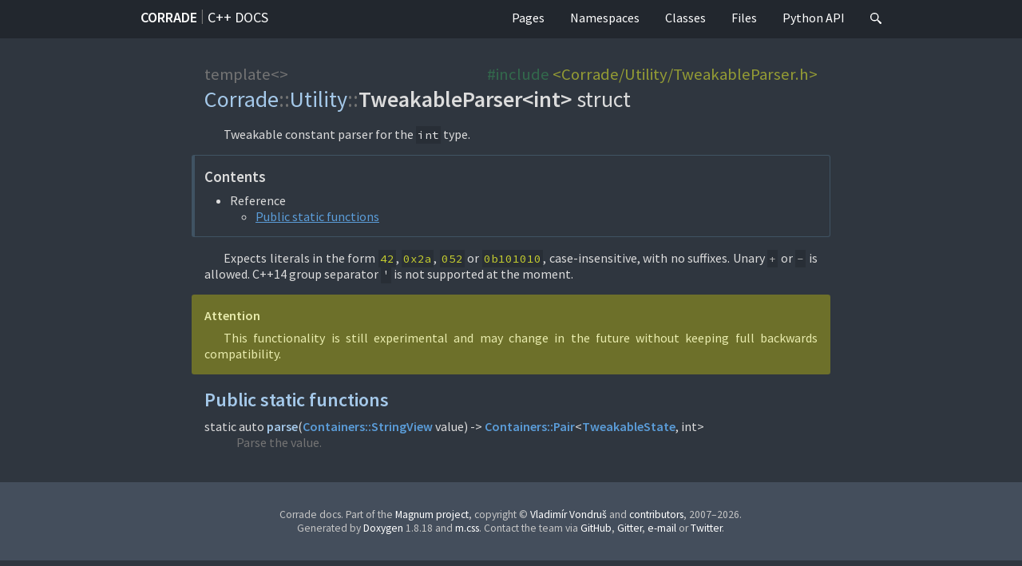

--- FILE ---
content_type: text/html; charset=UTF-8
request_url: https://doc.magnum.graphics/corrade/structCorrade_1_1Utility_1_1TweakableParser_3_01int_01_4.html
body_size: 3042
content:
<!DOCTYPE html>
<html lang="en">
<head>
  <meta charset="UTF-8" />
  <title>Corrade::Utility::TweakableParser&lt;int&gt; struct | Corrade C++
docs</title>
  <link rel="stylesheet" href="https://fonts.googleapis.com/css?family=Source+Sans+Pro:400,400i,600,600i%7CSource+Code+Pro:400,400i,600&amp;subset=latin-ext" />
  <link rel="stylesheet" href="https://static.magnum.graphics/m-dark.compiled.css" />
  <link rel="stylesheet" href="https://static.magnum.graphics/m-dark.documentation.compiled.css" />
  <link rel="icon" href="https://doc.magnum.graphics/favicon.ico" type="image/vnd.microsoft.icon" />
  <link rel="search" type="application/opensearchdescription+xml" href="opensearch.xml" title="Search Corrade documentation" />
  <meta name="viewport" content="width=device-width, initial-scale=1.0" />
  <meta name="theme-color" content="#22272e" />
</head>
<body>
<header><nav id="navigation">
  <div class="m-container">
    <div class="m-row">
      <span id="m-navbar-brand" class="m-col-t-8 m-col-m-none m-left-m">
        <a href="https://magnum.graphics/corrade/">Corrade</a> <span class="m-breadcrumb">|</span> <a href="index.html" class="m-thin">C++
docs</a>
      </span>
      <div class="m-col-t-4 m-hide-m m-text-right m-nopadr">
        <a href="#search" class="m-doc-search-icon" title="Search" onclick="return showSearch()"><svg style="height: 0.9rem;" viewBox="0 0 16 16">
          <path id="m-doc-search-icon-path" d="m6 0c-3.31 0-6 2.69-6 6 0 3.31 2.69 6 6 6 1.49 0 2.85-0.541 3.89-1.44-0.0164 0.338 0.147 0.759 0.5 1.15l3.22 3.79c0.552 0.614 1.45 0.665 2 0.115 0.55-0.55 0.499-1.45-0.115-2l-3.79-3.22c-0.392-0.353-0.812-0.515-1.15-0.5 0.895-1.05 1.44-2.41 1.44-3.89 0-3.31-2.69-6-6-6zm0 1.56a4.44 4.44 0 0 1 4.44 4.44 4.44 4.44 0 0 1-4.44 4.44 4.44 4.44 0 0 1-4.44-4.44 4.44 4.44 0 0 1 4.44-4.44z"/>
        </svg></a>
        <a id="m-navbar-show" href="#navigation" title="Show navigation"></a>
        <a id="m-navbar-hide" href="#" title="Hide navigation"></a>
      </div>
      <div id="m-navbar-collapse" class="m-col-t-12 m-show-m m-col-m-none m-right-m">
        <div class="m-row">
          <ol class="m-col-t-6 m-col-m-none">
            <li><a href="pages.html">Pages</a></li>
            <li><a href="namespaces.html">Namespaces</a></li>
          </ol>
          <ol class="m-col-t-6 m-col-m-none" start="3">
            <li><a href="annotated.html">Classes</a></li>
            <li><a href="files.html">Files</a></li>
            <li><a href="https://doc.magnum.graphics/python/">Python API</a></li>
            <li class="m-show-m"><a href="#search" class="m-doc-search-icon" title="Search" onclick="return showSearch()"><svg style="height: 0.9rem;" viewBox="0 0 16 16">
              <use href="#m-doc-search-icon-path" />
            </svg></a></li>
          </ol>
        </div>
      </div>
    </div>
  </div>
</nav></header>
<main><article>
  <div class="m-container m-container-inflatable">
    <div class="m-row">
      <div class="m-col-l-10 m-push-l-1">
        <h1>
          <div class="m-doc-include m-code m-inverted m-right-m m-text-right"><span class="cp">#include</span> <a class="cpf" href="TweakableParser_8h.html">&lt;Corrade/Utility/TweakableParser.h&gt;</a></div>
          <div class="m-doc-template">template&lt;&gt;</div>
          <span class="m-breadcrumb"><a href="namespaceCorrade.html">Corrade</a>::<wbr/></span><span class="m-breadcrumb"><a href="namespaceCorrade_1_1Utility.html">Utility</a>::<wbr/></span>TweakableParser&lt;int&gt; <span class="m-thin">struct</span>
        </h1>
        <p>Tweakable constant parser for the <code>int</code> type.</p>
        <nav class="m-block m-default">
          <h3>Contents</h3>
          <ul>
            <li>
              Reference
              <ul>
                <li><a href="#pub-static-methods">Public static functions</a></li>
              </ul>
            </li>
          </ul>
        </nav>
<p>Expects literals in the form <code class="m-code"><span class="mi">42</span></code>, <code class="m-code"><span class="mh">0x2a</span></code>, <code class="m-code"><span class="mo">052</span></code> or <code class="m-code"><span class="mb">0b101010</span></code>, case-insensitive, with no suffixes. Unary <code class="m-code"><span class="o">+</span></code> or <code class="m-code"><span class="o">-</span></code> is allowed. C++14 group separator <code>&#x27;</code> is not supported at the moment.</p><aside class="m-note m-warning"><h4>Attention</h4><p>This functionality is still experimental and may change in the future without keeping full backwards compatibility.</p></aside>
        <section id="pub-static-methods">
          <h2><a href="#pub-static-methods">Public static functions</a></h2>
          <dl class="m-doc">
            <dt id="abb5f0877d81e10097f0529d1e36eaad4">
              <span class="m-doc-wrap-bumper">static auto <a href="#abb5f0877d81e10097f0529d1e36eaad4" class="m-doc-self">parse</a>(</span><span class="m-doc-wrap"><a href="namespaceCorrade_1_1Containers.html#a5ac77ad25e27290ff059450af138fbed" class="m-doc">Containers::<wbr />StringView</a> value) -&gt; <a href="classCorrade_1_1Containers_1_1Pair.html" class="m-doc">Containers::<wbr />Pair</a>&lt;<a href="namespaceCorrade_1_1Utility.html#a62dda609bc506c6cb04603c81742f974" class="m-doc">TweakableState</a>, int&gt;</span>
            </dt>
            <dd>Parse the value.</dd>
          </dl>
        </section>
      </div>
    </div>
  </div>
</article></main>
<div class="m-doc-search" id="search">
  <a href="#!" onclick="return hideSearch()"></a>
  <div class="m-container">
    <div class="m-row">
      <div class="m-col-m-8 m-push-m-2">
        <div class="m-doc-search-header m-text m-small">
          <div><span class="m-label m-default">Tab</span> / <span class="m-label m-default">T</span> to search, <span class="m-label m-default">Esc</span> to close</div>
          <div id="search-symbolcount">&hellip;</div>
        </div>
        <div class="m-doc-search-content">
          <form action="https://doc.magnum.graphics/corrade/#search">
            <input type="search" name="q" id="search-input" placeholder="Loading &hellip;" disabled="disabled" autofocus="autofocus" autocomplete="off" spellcheck="false" />
          </form>
          <noscript class="m-text m-danger m-text-center">Unlike everything else in the docs, the search functionality <em>requires</em> JavaScript. Enable it or <a href="https://google.com/search?q=site:doc.magnum.graphics+Corrade+">use an external search engine</a>.</noscript>
          <div id="search-help" class="m-text m-dim m-text-center">
            <p class="m-noindent">Search for symbols, directories, files, pages or
            modules. You can omit any prefix from the symbol or file path; adding a
            <code>:</code> or <code>/</code> suffix lists all members of given symbol or
            directory.</p>
            <p class="m-noindent">Use <span class="m-label m-dim">&darr;</span>
            / <span class="m-label m-dim">&uarr;</span> to navigate through the list,
            <span class="m-label m-dim">Enter</span> to go.
            <span class="m-label m-dim">Tab</span> autocompletes common prefix, you can
            copy a link to the result using <span class="m-label m-dim">⌘</span>
            <span class="m-label m-dim">L</span> while <span class="m-label m-dim">⌘</span>
            <span class="m-label m-dim">M</span> produces a Markdown link.</p>
          </div>
          <div id="search-notfound" class="m-text m-warning m-text-center">Sorry, nothing was found.<br />Maybe try a full-text <a href="#" id="search-external" data-search-engine="https://google.com/search?q=site:doc.magnum.graphics+Corrade+{query}">search with external engine</a>?</div>
          <ul id="search-results"></ul>
        </div>
      </div>
    </div>
  </div>
</div>
<script src="search-v2.js"></script>
<script>
  Search.download(window.location.pathname.substr(0, window.location.pathname.lastIndexOf('/') + 1) + 'searchdata-v2.bin');
</script>
<footer><nav>
  <div class="m-container">
    <div class="m-row">
      <div class="m-col-l-10 m-push-l-1">
        <p>Corrade docs. Part of the <a href="https://magnum.graphics/">Magnum project</a>, copyright © <a href="https://mosra.cz/">Vladimír Vondruš</a> and <a href="corrade-credits-contributors.html">contributors</a>, 2007&ndash;2026.<br />Generated by <a href="https://doxygen.org/">Doxygen</a> 1.8.18 and <a href="https://mcss.mosra.cz/">m.css</a>. Contact the team via <a href="https://github.com/mosra/magnum">GitHub</a>, <a href="https://gitter.im/mosra/magnum">Gitter</a>, <a href="mailto:info@magnum.graphics">e-mail</a> or <a href="https://twitter.com/czmosra">Twitter</a>.</p>
      </div>
    </div>
  </div>
</nav></footer>
</body>
</html>


--- FILE ---
content_type: text/css
request_url: https://static.magnum.graphics/m-dark.compiled.css
body_size: 12730
content:
/* Generated using `./postprocess.py m-dark.css`. Do not edit. */

/*
    This file is part of m.css.

    Copyright © 2017, 2018, 2019, 2020, 2021, 2022
              Vladimír Vondruš <mosra@centrum.cz>

    Permission is hereby granted, free of charge, to any person obtaining a
    copy of this software and associated documentation files (the "Software"),
    to deal in the Software without restriction, including without limitation
    the rights to use, copy, modify, merge, publish, distribute, sublicense,
    and/or sell copies of the Software, and to permit persons to whom the
    Software is furnished to do so, subject to the following conditions:

    The above copyright notice and this permission notice shall be included
    in all copies or substantial portions of the Software.

    THE SOFTWARE IS PROVIDED "AS IS", WITHOUT WARRANTY OF ANY KIND, EXPRESS OR
    IMPLIED, INCLUDING BUT NOT LIMITED TO THE WARRANTIES OF MERCHANTABILITY,
    FITNESS FOR A PARTICULAR PURPOSE AND NONINFRINGEMENT. IN NO EVENT SHALL
    THE AUTHORS OR COPYRIGHT HOLDERS BE LIABLE FOR ANY CLAIM, DAMAGES OR OTHER
    LIABILITY, WHETHER IN AN ACTION OF CONTRACT, TORT OR OTHERWISE, ARISING
    FROM, OUT OF OR IN CONNECTION WITH THE SOFTWARE OR THE USE OR OTHER
    DEALINGS IN THE SOFTWARE.
*/

*, ::before, ::after { box-sizing: border-box; }
body { margin: 0; }
.m-container {
  width: 100%;
  margin: auto;
  padding-left: 1rem;
  padding-right: 1rem;
}
.m-row {
  margin-left: -1rem;
  margin-right: -1rem;
}
.m-row::after {
  content: ' ';
  clear: both;
  display: table;
}
.m-row > [class*='m-col-'] {
  position: relative;
  padding: 1rem;
}
[class*='m-clearfix-']::after {
  display: block;
  content: ' ';
  clear: both;
}
[class*='m-show-'] {
  display: none;
}
.m-container-inflate, :not(.m-row) > [class*='m-col-'] {
  margin-bottom: 1rem;
}
.m-container-inflate:last-child, :not(.m-row) > [class*='m-col-']:last-child {
  margin-bottom: 0;
}
.m-container.m-nopad, [class*='m-col-'].m-nopad,
.m-container.m-nopadx, [class*='m-col-'].m-nopadx,
.m-container.m-nopadl, [class*='m-col-'].m-nopadl {
  padding-left: 0;
}
.m-container.m-nopad, [class*='m-col-'].m-nopad,
.m-container.m-nopadx, [class*='m-col-'].m-nopadx,
.m-container.m-nopadr, [class*='m-col-'].m-nopadr {
  padding-right: 0;
}
[class*='m-col-'].m-nopad, [class*='m-col-'].m-nopady, [class*='m-col-'].m-nopadt {
  padding-top: 0;
}
[class*='m-col-'].m-nopad, [class*='m-col-'].m-nopady, [class*='m-col-'].m-nopadb,
.m-container-inflate.m-nopadb {
  padding-bottom: 0;
}
[class*='m-col-t-'] { float: left; }
.m-left-t {
  padding-right: 1rem;
  float: left;
}
.m-right-t, [class*='m-col-t-'].m-right-t {
  padding-left: 1rem;
  float: right;
}
.m-center-t, [class*='m-col-t-'].m-center-t {
  float: none;
}
.m-center-t, [class*='m-col-t-'].m-center-t {
  margin-left: auto;
  margin-right: auto;
  float: none;
}
.m-col-t-1  { width: calc(1  * 100% / 12); }
.m-col-t-2  { width: calc(2  * 100% / 12); }
.m-col-t-3  { width: calc(3  * 100% / 12); }
.m-col-t-4  { width: calc(4  * 100% / 12); }
.m-col-t-5  { width: calc(5  * 100% / 12); }
.m-col-t-6  { width: calc(6  * 100% / 12); }
.m-col-t-7  { width: calc(7  * 100% / 12); }
.m-col-t-8  { width: calc(8  * 100% / 12); }
.m-col-t-9  { width: calc(9  * 100% / 12); }
.m-col-t-10 { width: calc(10 * 100% / 12); }
.m-col-t-11 { width: calc(11 * 100% / 12); }
.m-col-t-12 { width: calc(12 * 100% / 12); }
.m-push-t-1  { left: calc(1  * 100% / 12); }
.m-push-t-2  { left: calc(2  * 100% / 12); }
.m-push-t-3  { left: calc(3  * 100% / 12); }
.m-push-t-4  { left: calc(4  * 100% / 12); }
.m-push-t-5  { left: calc(5  * 100% / 12); }
.m-push-t-6  { left: calc(6  * 100% / 12); }
.m-push-t-7  { left: calc(7  * 100% / 12); }
.m-push-t-8  { left: calc(8  * 100% / 12); }
.m-push-t-9  { left: calc(9  * 100% / 12); }
.m-push-t-10 { left: calc(10 * 100% / 12); }
.m-push-t-11 { left: calc(11 * 100% / 12); }
.m-pull-t-1  { right: calc(1  * 100% / 12); }
.m-pull-t-2  { right: calc(2  * 100% / 12); }
.m-pull-t-3  { right: calc(3  * 100% / 12); }
.m-pull-t-4  { right: calc(4  * 100% / 12); }
.m-pull-t-5  { right: calc(5  * 100% / 12); }
.m-pull-t-6  { right: calc(6  * 100% / 12); }
.m-pull-t-7  { right: calc(7  * 100% / 12); }
.m-pull-t-8  { right: calc(8  * 100% / 12); }
.m-pull-t-9  { right: calc(9  * 100% / 12); }
.m-pull-t-10 { right: calc(10 * 100% / 12); }
.m-pull-t-11 { right: calc(11 * 100% / 12); }
@media screen and (min-width: 576px) {
  .m-container { width: 560px; }
  .m-container-inflatable .m-col-s-10 .m-container-inflate:not([class*='m-left-']):not([class*='m-right-']) {
    margin-left: -10%;
    margin-right: -10%;
  }
  .m-container-inflatable .m-col-s-10 .m-container-inflate.m-left-s {
    margin-left: -10%;
  }
  .m-container-inflatable .m-col-s-10 .m-container-inflate.m-right-s {
    margin-right: -10%;
  }
  [class*='m-col-s-'] { float: left; }
  .m-left-s {
    padding-right: 1rem;
    float: left;
  }
  .m-right-s, [class*='m-col-s-'].m-right-s {
    padding-left: 1rem;
    float: right;
  }
  .m-center-s, [class*='m-col-s-'].m-center-s {
    margin-left: auto;
    margin-right: auto;
    float: none;
  }
  .m-col-s-1  { width: calc(1  * 100% / 12); }
  .m-col-s-2  { width: calc(2  * 100% / 12); }
  .m-col-s-3  { width: calc(3  * 100% / 12); }
  .m-col-s-4  { width: calc(4  * 100% / 12); }
  .m-col-s-5  { width: calc(5  * 100% / 12); }
  .m-col-s-6  { width: calc(6  * 100% / 12); }
  .m-col-s-7  { width: calc(7  * 100% / 12); }
  .m-col-s-8  { width: calc(8  * 100% / 12); }
  .m-col-s-9  { width: calc(9  * 100% / 12); }
  .m-col-s-10 { width: calc(10 * 100% / 12); }
  .m-col-s-11 { width: calc(11 * 100% / 12); }
  .m-col-s-12 { width: calc(12 * 100% / 12); }
  .m-push-s-0  { left: calc(0  * 100% / 12); }
  .m-push-s-1  { left: calc(1  * 100% / 12); }
  .m-push-s-2  { left: calc(2  * 100% / 12); }
  .m-push-s-3  { left: calc(3  * 100% / 12); }
  .m-push-s-4  { left: calc(4  * 100% / 12); }
  .m-push-s-5  { left: calc(5  * 100% / 12); }
  .m-push-s-6  { left: calc(6  * 100% / 12); }
  .m-push-s-7  { left: calc(7  * 100% / 12); }
  .m-push-s-8  { left: calc(8  * 100% / 12); }
  .m-push-s-9  { left: calc(9  * 100% / 12); }
  .m-push-s-10 { left: calc(10 * 100% / 12); }
  .m-push-s-11 { left: calc(11 * 100% / 12); }
  .m-pull-s-0  { right: calc(0  * 100% / 12); }
  .m-pull-s-1  { right: calc(1  * 100% / 12); }
  .m-pull-s-2  { right: calc(2  * 100% / 12); }
  .m-pull-s-3  { right: calc(3  * 100% / 12); }
  .m-pull-s-4  { right: calc(4  * 100% / 12); }
  .m-pull-s-5  { right: calc(5  * 100% / 12); }
  .m-pull-s-6  { right: calc(6  * 100% / 12); }
  .m-pull-s-7  { right: calc(7  * 100% / 12); }
  .m-pull-s-8  { right: calc(8  * 100% / 12); }
  .m-pull-s-9  { right: calc(9  * 100% / 12); }
  .m-pull-s-10 { right: calc(10 * 100% / 12); }
  .m-pull-s-11 { right: calc(11 * 100% / 12); }
  .m-clearfix-t::after { display: none; }
  .m-hide-s { display: none; }
  .m-show-s { display: block; }
  .m-col-s-none {
    width: auto;
    float: none;
  }
}
@media screen and (min-width: 768px) {
  .m-container { width: 750px; }
  .m-container-inflatable .m-col-m-10 .m-container-inflate:not([class*='m-left-']):not([class*='m-right-']) {
    margin-left: -10%;
    margin-right: -10%;
  }
  .m-container-inflatable .m-col-m-10 .m-container-inflate.m-left-m {
    margin-left: -10%;
  }
  .m-container-inflatable .m-col-m-10 .m-container-inflate.m-right-m {
    margin-right: -10%;
  }
  [class*='m-col-m-'] { float: left; }
  .m-left-m {
    padding-right: 1rem;
    float: left;
  }
  .m-right-m, [class*='m-col-m-'].m-right-m {
    padding-left: 1rem;
    float: right;
  }
  .m-center-m, [class*='m-col-m-'].m-center-m {
    margin-left: auto;
    margin-right: auto;
    float: none;
  }
  .m-col-m-1  { width: calc(1  * 100% / 12); }
  .m-col-m-2  { width: calc(2  * 100% / 12); }
  .m-col-m-3  { width: calc(3  * 100% / 12); }
  .m-col-m-4  { width: calc(4  * 100% / 12); }
  .m-col-m-5  { width: calc(5  * 100% / 12); }
  .m-col-m-6  { width: calc(6  * 100% / 12); }
  .m-col-m-7  { width: calc(7  * 100% / 12); }
  .m-col-m-8  { width: calc(8  * 100% / 12); }
  .m-col-m-9  { width: calc(9  * 100% / 12); }
  .m-col-m-10 { width: calc(10 * 100% / 12); }
  .m-col-m-11 { width: calc(11 * 100% / 12); }
  .m-col-m-12 { width: calc(12 * 100% / 12); }
  .m-push-m-0  { left: calc(0  * 100% / 12); }
  .m-push-m-1  { left: calc(1  * 100% / 12); }
  .m-push-m-2  { left: calc(2  * 100% / 12); }
  .m-push-m-3  { left: calc(3  * 100% / 12); }
  .m-push-m-4  { left: calc(4  * 100% / 12); }
  .m-push-m-5  { left: calc(5  * 100% / 12); }
  .m-push-m-6  { left: calc(6  * 100% / 12); }
  .m-push-m-7  { left: calc(7  * 100% / 12); }
  .m-push-m-8  { left: calc(8  * 100% / 12); }
  .m-push-m-9  { left: calc(9  * 100% / 12); }
  .m-push-m-10 { left: calc(10 * 100% / 12); }
  .m-push-m-11 { left: calc(11 * 100% / 12); }
  .m-pull-m-0  { right: calc(0  * 100% / 12); }
  .m-pull-m-1  { right: calc(1  * 100% / 12); }
  .m-pull-m-2  { right: calc(2  * 100% / 12); }
  .m-pull-m-3  { right: calc(3  * 100% / 12); }
  .m-pull-m-4  { right: calc(4  * 100% / 12); }
  .m-pull-m-5  { right: calc(5  * 100% / 12); }
  .m-pull-m-6  { right: calc(6  * 100% / 12); }
  .m-pull-m-7  { right: calc(7  * 100% / 12); }
  .m-pull-m-8  { right: calc(8  * 100% / 12); }
  .m-pull-m-9  { right: calc(9  * 100% / 12); }
  .m-pull-m-10 { right: calc(10 * 100% / 12); }
  .m-pull-m-11 { right: calc(11 * 100% / 12); }
  .m-clearfix-s::after { display: none; }
  .m-hide-m { display: none; }
  .m-show-m { display: block; }
  .m-col-m-none {
    width: auto;
    float: none;
  }
}
@media screen and (min-width: 992px) {
  .m-container { width: 960px; }
  .m-container-inflatable .m-col-l-10 .m-container-inflate:not([class*='m-left-']):not([class*='m-right-']) {
    margin-left: -10%;
    margin-right: -10%;
  }
  .m-container-inflatable .m-col-l-10 .m-container-inflate.m-left-l {
    margin-left: -10%;
  }
  .m-container-inflatable .m-col-l-10 .m-container-inflate.m-right-l {
    margin-right: -10%;
  }
  [class*='m-col-l-'] { float: left; }
  .m-left-l {
    padding-right: 1rem;
    float: left;
  }
  .m-right-l, [class*='m-col-l-'].m-right-l {
    padding-left: 1rem;
    float: right;
  }
  .m-center-l, [class*='m-col-l-'].m-center-l {
    margin-left: auto;
    margin-right: auto;
    float: none;
  }
  .m-col-l-1  { width: calc(1  * 100% / 12); }
  .m-col-l-2  { width: calc(2  * 100% / 12); }
  .m-col-l-3  { width: calc(3  * 100% / 12); }
  .m-col-l-4  { width: calc(4  * 100% / 12); }
  .m-col-l-5  { width: calc(5  * 100% / 12); }
  .m-col-l-6  { width: calc(6  * 100% / 12); }
  .m-col-l-7  { width: calc(7  * 100% / 12); }
  .m-col-l-8  { width: calc(8  * 100% / 12); }
  .m-col-l-9  { width: calc(9  * 100% / 12); }
  .m-col-l-10 { width: calc(10 * 100% / 12); }
  .m-col-l-11 { width: calc(11 * 100% / 12); }
  .m-col-l-12 { width: calc(12 * 100% / 12); }
  .m-push-l-0  { left: calc(0  * 100% / 12); }
  .m-push-l-1  { left: calc(1  * 100% / 12); }
  .m-push-l-2  { left: calc(2  * 100% / 12); }
  .m-push-l-3  { left: calc(3  * 100% / 12); }
  .m-push-l-4  { left: calc(4  * 100% / 12); }
  .m-push-l-5  { left: calc(5  * 100% / 12); }
  .m-push-l-6  { left: calc(6  * 100% / 12); }
  .m-push-l-7  { left: calc(7  * 100% / 12); }
  .m-push-l-8  { left: calc(8  * 100% / 12); }
  .m-push-l-9  { left: calc(9  * 100% / 12); }
  .m-push-l-10 { left: calc(10 * 100% / 12); }
  .m-push-l-11 { left: calc(11 * 100% / 12); }
  .m-pull-l-0  { right: calc(0  * 100% / 12); }
  .m-pull-l-1  { right: calc(1  * 100% / 12); }
  .m-pull-l-2  { right: calc(2  * 100% / 12); }
  .m-pull-l-3  { right: calc(3  * 100% / 12); }
  .m-pull-l-4  { right: calc(4  * 100% / 12); }
  .m-pull-l-5  { right: calc(5  * 100% / 12); }
  .m-pull-l-6  { right: calc(6  * 100% / 12); }
  .m-pull-l-7  { right: calc(7  * 100% / 12); }
  .m-pull-l-8  { right: calc(8  * 100% / 12); }
  .m-pull-l-9  { right: calc(9  * 100% / 12); }
  .m-pull-l-10 { right: calc(10 * 100% / 12); }
  .m-pull-l-11 { right: calc(11 * 100% / 12); }
  .m-clearfix-m::after { display: none; }
  .m-hide-l { display: none; }
  .m-show-l { display: block; }
  .m-col-l-none {
    width: auto;
    float: none;
  }
}

html {
  font-size: 16px;
  background-color: #2f363f;
}
body {
  font-family: 'Source Sans Pro', sans-serif;
  font-size: 1rem;
  line-height: normal;
  color: #dcdcdc;
}
h1, h2, h3, h4, h5, h6 {
  margin-top: 0;
  font-weight: 600;
}
h1 {
  margin-bottom: 1rem;
}
h2, h3, h4, h5, h6 {
  margin-bottom: 0.5rem;
}
p, ul, ol, dl {
  margin-top: 0;
}
ul, ol {
  padding-left: 2rem;
}
ul ol, ul ul, ol ol, ol ul {
  margin-bottom: 0;
}
main p {
  text-indent: 1.5rem;
  text-align: justify;
}
main p.m-noindent, li > p, dd > p, table.m-table td > p {
  text-indent: 0;
  text-align: left;
}
blockquote {
  margin-top: 0;
  margin-left: 1rem;
  margin-right: 1rem;
  padding: 1rem;
  border-left-style: solid;
  border-left-width: 0.25rem;
}
hr {
  width: 75%;
  border-width: 0.0625rem;
  border-style: solid;
}
blockquote, hr {
  border-color: #405363;
}
strong, .m-text.m-strong { font-weight: bold; }
em, .m-text.m-em { font-style: italic; }
s, .m-text.m-s { text-decoration: line-through; }
sub, sup, .m-text.m-sub, .m-text.m-sup {
  font-size: 0.75rem;
  line-height: 0;
  position: relative;
  vertical-align: baseline;
}
sup, .m-text.m-sup { top: -0.35rem; }
sub, .m-text.m-sub { bottom: -0.2rem; }
abbr {
  cursor: help;
  text-decoration: underline dotted;
}
a {
  color: #5b9dd9;
}
a.m-flat {
  text-decoration: none;
}
a:hover, a:focus, a:active {
  color: #a5c9ea;
}
a img { border: 0; }
svg a { cursor: pointer; }
mark {
  padding: 0.0625rem;
  background-color: #c7cf2f;
  color: #2f83cc;
}
.m-link-wrap {
  word-break: break-all;
}
pre, code {
  font-family: 'Source Code Pro', monospace, monospace, monospace;
  font-size: 0.9em;
  color: #e6e6e6;
  background-color: #282e36;
}
pre.m-console, code.m-console {
  color: #e6e6e6;
  background-color: #1a1c1d;
}
pre {
  padding: 0.5rem 1rem;
  border-radius: 0.2rem;
  overflow-x: auto;
  margin-top: 0;
}
pre.m-console-wrap {
  white-space: pre-wrap;
  word-break: break-all;
}
code {
  padding: 0.125rem;
}
*:focus { outline-color: #5b9dd9; }
div.m-scroll {
  max-width: 100%;
  overflow-x: auto;
}
.m-fullwidth {
  width: 100%;
}
.m-spacing-150 {
  line-height: 1.5rem;
}
.m-text-center, .m-text-center.m-noindent, table.m-table th.m-text-center, .m-text-center p {
  text-align: center;
}
.m-text-left, .m-text-left.m-noindent, table.m-table th.m-text-left, .m-text-right p {
  text-align: left;
}
.m-text-right, .m-text-right.m-noindent, table.m-table th.m-text-right, .m-text-right p {
  text-align: right;
}
.m-text-top, table.m-table th.m-text-top, table.m-table td.m-text-top {
  vertical-align: top;
}
.m-text-middle, table.m-table th.m-text-middle, table.m-table td.m-text-middle {
  vertical-align: middle;
}
.m-text-bottom, table.m-table th.m-text-bottom, table.m-table td.m-text-bottom {
  vertical-align: bottom;
}
.m-text.m-tiny { font-size: 50.0%; }
.m-text.m-small { font-size: 85.4%; }
.m-text.m-big { font-size: 117%; }
h1 .m-thin, h2 .m-thin, h3 .m-thin, h4 .m-thin, h5 .m-thin, h6 .m-thin {
  font-weight: normal;
}
ul.m-unstyled, ol.m-unstyled {
  list-style-type: none;
  padding-left: 0;
}
ul[class*='m-block-'], ol[class*='m-block-'] {
  padding-left: 0;
}
ul[class*='m-block-'] li, ol[class*='m-block-'] li {
  display: inline;
}
ul[class*='m-block-bar-'] li:not(:last-child)::after, ol[class*='m-block-bar-'] li:not(:last-child)::after {
  content: " | ";
}
ul[class*='m-block-dot-'] li:not(:last-child)::after, ol[class*='m-block-dot-'] li:not(:last-child)::after {
  content: " • ";
}
@media screen and (min-width: 576px) {
  ul.m-block-bar-s, ol.m-block-bar-s,
  ul.m-block-dot-s, ol.m-block-dot-s { padding-left: 2rem; }
  ul.m-block-bar-s li, ol.m-block-bar-s li,
  ul.m-block-dot-s li, ol.m-block-dot-s li { display: list-item; }
  ul.m-block-bar-s li:not(:last-child)::after, ol.m-block-bar-s li:not(:last-child)::after,
  ul.m-block-dot-s li:not(:last-child)::after, ol.m-block-dot-s li:not(:last-child)::after { content: ""; }
}
@media screen and (min-width: 768px) {
  ul.m-block-bar-m, ol.m-block-bar-m,
  ul.m-block-dot-m, ol.m-block-dot-m { padding-left: 2rem; }
  ul.m-block-bar-m li, ol.m-block-bar-m li,
  ul.m-block-dot-m li, ol.m-block-dot-m li { display: list-item; }
  ul.m-block-bar-m li:not(:last-child)::after, ol.m-block-bar-m li:not(:last-child)::after,
  ul.m-block-dot-m li:not(:last-child)::after, ol.m-block-dot-m li:not(:last-child)::after { content: ""; }
}
@media screen and (min-width: 992px) {
  ul.m-block-bar-l, ol.m-block-bar-l,
  ul.m-block-dot-l, ol.m-block-dot-l { padding-left: 2rem; }
  ul.m-block-bar-l li, ol.m-block-bar-l li,
  ul.m-block-dot-l li, ol.m-block-dot-l li { display: list-item; }
  ul.m-block-bar-l li:not(:last-child)::after, ol.m-block-bar-l li:not(:last-child)::after,
  ul.m-block-dot-l li:not(:last-child)::after, ol.m-block-dot-l li:not(:last-child)::after { content: ""; }
}
p.m-poem {
  text-indent: 0;
  text-align: left;
  margin-left: 1.5rem;
}
p.m-transition {
  color: #405363;
  text-indent: 0;
  text-align: center;
  font-size: 2rem;
}
dl.m-diary {
  margin-bottom: 1.25rem;
}
dl.m-diary:last-child {
  margin-bottom: 0.25rem;
}
dl.m-diary dt {
  font-weight: bold;
  width: 6rem;
  float: left;
  clear: both;
  padding-top: 0.25rem;
}
dl.m-diary dd {
  padding-top: 0.25rem;
  padding-left: 6rem;
  margin-left: 0;
}
a.m-footnote, dl.m-footnote dd span.m-footnote {
  top: -0.35rem;
  font-size: 0.75rem;
  line-height: 0;
  position: relative;
  vertical-align: baseline;
}
a.m-footnote, dl.m-footnote dd span.m-footnote a {
  text-decoration: none;
}
a.m-footnote::before { content: '['; }
a.m-footnote::after { content: ']'; }
dl.m-footnote dt {
  width: 1.5rem;
  float: left;
  clear: both;
}
dl.m-footnote dd {
  margin-left: 1.5rem;
}
dl.m-footnote {
  font-size: 85.4%;
}
dl.m-footnote dd span.m-footnote a {
  font-weight: bold;
  font-style: italic;
}
.m-note {
  border-radius: 0.2rem;
  padding: 1rem;
}
.m-frame {
  background-color: #2f363f;
  border-style: solid;
  border-width: 0.125rem;
  border-radius: 0.2rem;
  border-color: #405363;
  padding: 0.875rem;
}
.m-block {
  border-style: solid;
  border-width: 0.0625rem;
  border-left-width: 0.25rem;
  border-radius: 0.2rem;
  border-color: #405363;
  padding: 0.9375rem 0.9375rem 0.9375rem 0.75rem;
}
.m-block.m-badge::after {
  content: ' ';
  display: block;
  clear: both;
}
.m-block.m-badge h3 {
  margin-left: 5rem;
}
.m-block.m-badge p {
  margin-left: 5rem;
  text-indent: 0;
}
.m-block.m-badge img {
  width: 4rem;
  height: 4rem;
  border-radius: 2rem;
  float: left;
}
div.m-button {
  text-align: center;
}
div.m-button a {
  display: inline-block;
  border-radius: 0.2rem;
  padding-top: 0.75rem;
  padding-bottom: 0.75rem;
  padding-left: 1.5rem;
  padding-right: 1.5rem;
  text-decoration: none;
  font-size: 1.17rem;
}
div.m-button.m-fullwidth a {
  display: block;
  padding-left: 0.5rem;
  padding-right: 0.5rem;
}
div.m-button a .m-big:first-child {
  font-size: 1.37rem;
  font-weight: bold;
}
div.m-button a .m-small:last-child {
  font-size: 0.854rem;
}
.m-label {
  border-radius: 0.2rem;
  font-size: 75%;
  font-weight: normal;
  padding: 0.125rem 0.25rem;
  vertical-align: 7.5%;
}
.m-label.m-flat {
  border-width: 0.0625rem;
  border-style: solid;
  border-color: #747474;
  padding: 0.0625rem 0.1875rem;
}
table.m-table {
  border-collapse: collapse;
  margin-left: auto;
  margin-right: auto;
}
table.m-table.m-big {
  margin-top: 1.75rem;
}
div.m-scroll > table.m-table:last-child {
  margin-bottom: 0.0625rem;
}
table.m-table:not(.m-flat) tbody tr:hover {
  background-color: #405363;
}
table.m-table th, table.m-table td {
  vertical-align: top;
  border-style: solid;
  border-top-width: 0.0625rem;
  border-left-width: 0;
  border-right-width: 0;
  border-bottom-width: 0;
  border-color: #405363;
}
table.m-table caption {
  padding-bottom: 0.5rem;
}
table.m-table thead tr:first-child th, table.m-table thead tr:first-child td {
  border-top-width: 0.125rem;
}
table.m-table thead th, table.m-table thead td {
  border-bottom-width: 0.125rem;
  vertical-align: bottom;
}
table.m-table tfoot th, table.m-table tfoot td {
  border-top-width: 0.125rem;
}
table.m-table th, table.m-table td {
  padding: 0.5rem;
}
table.m-table.m-big th, table.m-table.m-big td {
  padding: 0.75rem 1rem;
}
table.m-table th {
  text-align: left;
}
table.m-table th.m-thin {
  font-weight: normal;
}
table.m-table td.m-default, table.m-table th.m-default,
table.m-table td.m-primary, table.m-table th.m-primary,
table.m-table td.m-success, table.m-table th.m-success,
table.m-table td.m-warning, table.m-table th.m-warning,
table.m-table td.m-danger, table.m-table th.m-danger,
table.m-table td.m-info, table.m-table th.m-info,
table.m-table td.m-dim, table.m-table th.m-dim {
  padding-left: 0.4375rem;
  padding-right: 0.4375rem;
  border-left-width: 0.0625rem;
}
table.m-table.m-big td.m-default, table.m-table.m-big th.m-default,
table.m-table.m-big td.m-primary, table.m-table.m-big th.m-primary,
table.m-table.m-big td.m-success, table.m-table.m-big th.m-success,
table.m-table.m-big td.m-warning, table.m-table.m-big th.m-warning,
table.m-table.m-big td.m-danger, table.m-table.m-big th.m-danger,
table.m-table.m-big td.m-info, table.m-table.m-big th.m-info,
table.m-table.m-big td.m-dim, table.m-table.m-big th.m-dim {
  padding-left: 0.9375rem;
  padding-right: 0.9375rem;
  border-left-width: 0.0625rem;
}
table.m-table tr.m-default td, table.m-table td.m-default,
table.m-table tr.m-default th, table.m-table th.m-default,
table.m-table tr.m-primary td, table.m-table td.m-primary,
table.m-table tr.m-primary th, table.m-table th.m-primary,
table.m-table tr.m-success td, table.m-table td.m-success,
table.m-table tr.m-success th, table.m-table th.m-success,
table.m-table tr.m-warning td, table.m-table td.m-warning,
table.m-table tr.m-warning th, table.m-table th.m-warning,
table.m-table tr.m-danger td, table.m-table td.m-danger,
table.m-table tr.m-danger th, table.m-table th.m-danger,
table.m-table tr.m-info td, table.m-table td.m-info,
table.m-table tr.m-info th, table.m-table th.m-info,
table.m-table tr.m-dim td, table.m-table td.m-dim,
table.m-table tr.m-dim th, table.m-table th.m-dim {
  border-color: #2f363f;
}
.m-note pre, .m-note code,
table.m-table tr.m-default pre, table.m-table tr.m-default code,
table.m-table td.m-default pre, table.m-table td.m-default code,
table.m-table th.m-default pre, table.m-table th.m-default code,
table.m-table tr.m-primary pre, table.m-table tr.m-primary code,
table.m-table td.m-primary pre, table.m-table td.m-primary code,
table.m-table th.m-primary pre, table.m-table th.m-primary code,
table.m-table tr.m-success pre, table.m-table tr.m-success code,
table.m-table td.m-success pre, table.m-table td.m-success code,
table.m-table th.m-success pre, table.m-table th.m-success code,
table.m-table tr.m-warning pre, table.m-table tr.m-warning code,
table.m-table td.m-warning pre, table.m-table td.m-warning code,
table.m-table th.m-warning pre, table.m-table th.m-warning code,
table.m-table tr.m-danger pre, table.m-table tr.m-danger code,
table.m-table td.m-danger pre, table.m-table td.m-danger code,
table.m-table th.m-danger pre, table.m-table th.m-danger code,
table.m-table tr.m-info pre, table.m-table tr.m-info code,
table.m-table td.m-info pre, table.m-table td.m-info code,
table.m-table th.m-info pre, table.m-table th.m-info code,
table.m-table tr.m-dim pre, table.m-table tr.m-dim code,
table.m-table td.m-dim pre, table.m-table td.m-dim code,
table.m-table th.m-dim pre, table.m-table th.m-dim code {
  background-color: rgba(34, 39, 46, 0.5);
}
img.m-image, svg.m-image {
  display: block;
  margin-left: auto;
  margin-right: auto;
}
div.m-image {
  text-align: center;
}
img.m-image, svg.m-image, div.m-image img, div.m-image svg {
  max-width: 100%;
  border-radius: 0.2rem;
}
div.m-image.m-fullwidth img, div.m-image.m-fullwidth svg {
  width: 100%;
}
img.m-image.m-badge, div.m-image.m-badge img {
  border-radius: 50%;
}
figure.m-figure {
  max-width: 100%;
  margin-top: 0;
  margin-left: auto;
  margin-right: auto;
  position: relative;
  display: table;
}
figure.m-figure::before {
  position: absolute;
  content: ' ';
  top: 0;
  bottom: 0;
  left: 0;
  right: 0;
  z-index: -1;
  border-style: solid;
  border-width: 0.125rem;
  border-radius: 0.2rem;
  border-color: #405363;
}
figure.m-figure.m-flat::before {
  border-color: transparent;
}
figure.m-figure > * {
  margin-left: 1rem;
  margin-right: 1rem;
  display: table-caption;
  caption-side: bottom;
}
figure.m-figure > *:first-child {
  display: inline;
}
figure.m-figure > *:last-child {
  margin-bottom: 1rem !important;
}
figure.m-figure img, figure.m-figure svg {
  position: relative;
  margin-left: 0;
  margin-right: 0;
  margin-bottom: 0;
  border-top-left-radius: 0.2rem;
  border-top-right-radius: 0.2rem;
  max-width: 100%;
}
figure.m-figure.m-flat img, figure.m-figure.m-flat svg {
  border-bottom-left-radius: 0.2rem;
  border-bottom-right-radius: 0.2rem;
}
figure.m-figure a img, figure.m-figure a svg {
  margin-left: -1rem;
  margin-right: -1rem;
}
figure.m-figure.m-fullwidth, figure.m-figure.m-fullwidth > * {
  display: block;
}
figure.m-figure.m-fullwidth > *:first-child {
  display: inline;
}
figure.m-figure.m-fullwidth img, figure.m-figure.m-fullwidth svg {
  width: 100%;
}
figure.m-figure.m-fullwidth::after {
  content: ' ';
  display: block;
  margin-top: 1rem;
  height: 1px;
}
.m-code-figure, .m-console-figure {
  margin-top: 0;
  margin-left: 0;
  margin-right: 0;
  position: relative;
  padding: 1rem;
}
.m-code-figure::before, .m-console-figure::before {
  position: absolute;
  content: ' ';
  top: 0;
  bottom: 0;
  left: 0;
  right: 0;
  z-index: -1;
  border-style: solid;
  border-width: 0.125rem;
  border-radius: 0.2rem;
}
.m-code-figure::before {
  border-color: #282e36;
}
.m-console-figure::before {
  border-color: #1a1c1d;
}
.m-code-figure.m-flat::before, .m-console-figure.m-flat::before {
  border-color: transparent;
}
.m-code-figure > pre:first-child, .m-console-figure > pre:first-child {
  position: relative;
  margin: -1rem -1rem 1rem -1rem;
  border-bottom-left-radius: 0;
  border-bottom-right-radius: 0;
}
.m-code-figure > pre.m-nopad, .m-console-figure > pre.m-nopad {
  margin-left: -0.875rem;
  margin-right: -0.875rem;
  margin-top: -1rem;
  margin-bottom: -0.875rem;
  padding-left: 0.875rem;
}
figure.m-figure figcaption, .m-code-figure figcaption, .m-console-figure figcaption {
  margin-top: 0.5rem;
  margin-bottom: 0.5rem;
  font-weight: 600;
  font-size: 1.17rem;
}
figure.m-figure figcaption a, .m-code-figure figcaption a, .m-console-figure figcaption a {
  text-decoration: none;
}
figure.m-figure figcaption .m-figure-description {
  margin-top: 0.5rem;
  font-weight: normal;
  font-size: 1rem;
}
figure.m-figure figcaption .m-figure-description a {
  text-decoration: underline;
}
.m-imagegrid > div {
  background-color: #2f363f;
}
.m-imagegrid > div > figure {
  display: block;
  float: left;
  position: relative;
  margin: 0;
}
.m-imagegrid > div > figure > div,
.m-imagegrid > div > figure > figcaption,
.m-imagegrid > div > figure > a > div,
.m-imagegrid > div > figure > a > figcaption {
  position: absolute;
  top: 0;
  left: 0;
  width: 100%;
  height: 100%;
  border-color: #2f363f;
  border-style: solid;
  border-width: 0.25rem;
  padding: 0.5rem;
}
.m-imagegrid > div > figure:first-child > div,
.m-imagegrid > div > figure:first-child > figcaption,
.m-imagegrid > div > figure:first-child > a > div,
.m-imagegrid > div > figure:first-child > a > figcaption {
  border-left-width: 0;
}
.m-imagegrid > div > figure:last-child > div,
.m-imagegrid > div > figure:last-child > figcaption,
.m-imagegrid > div > figure:last-child > a > div,
.m-imagegrid > div > figure:last-child > a > figcaption {
  border-right-width: 0;
}
.m-imagegrid > div > figure > figcaption,
.m-imagegrid > div > figure > a > figcaption {
  color: transparent;
  overflow: hidden;
  text-overflow: ellipsis;
  white-space: nowrap;
  font-size: 0.75rem;
}
.m-imagegrid > div > figure > div::before,
.m-imagegrid > div > figure > figcaption::before,
.m-imagegrid > div > figure > a > div::before,
.m-imagegrid > div > figure > a > figcaption::before {
  content: '';
  display: inline-block;
  height: 100%;
  vertical-align: bottom;
  width: 0;
}
.m-imagegrid > div > figure:hover > figcaption,
.m-imagegrid > div > figure:hover > a > figcaption {
  background: linear-gradient(transparent 0%, transparent 75%, rgba(0, 0, 0, 0.85) 100%);
  color: #ffffff;
}
.m-imagegrid > div > figure > img,
.m-imagegrid > div > figure > a > img {
  width: 100%;
  height: 100%;
}
.m-imagegrid > div::after {
  display: block;
  content: ' ';
  clear: both;
}
@media screen and (max-width: 767px) {
  .m-imagegrid > div > figure {
    float: none;
    width: 100% !important;
  }
  .m-imagegrid > div > figure > div,
  .m-imagegrid > div > figure > figcaption,
  .m-imagegrid > div > figure > a > div,
  .m-imagegrid > div > figure > a > figcaption {
    border-left-width: 0;
    border-right-width: 0;
  }
}
.m-container-inflatable > .m-row > [class*='m-col-'] > .m-note,
.m-container-inflatable > .m-row > [class*='m-col-'] > .m-frame,
.m-container-inflatable > .m-row > [class*='m-col-'] > .m-block,
.m-container-inflatable > .m-row > [class*='m-col-'] > .m-imagegrid,
.m-container-inflatable > .m-row > [class*='m-col-'] > pre,
.m-container-inflatable > .m-row > [class*='m-col-'] > .m-code-figure,
.m-container-inflatable > .m-row > [class*='m-col-'] > .m-console-figure,
.m-container-inflatable > .m-row > [class*='m-col-'] section > .m-note,
.m-container-inflatable > .m-row > [class*='m-col-'] section > .m-frame,
.m-container-inflatable > .m-row > [class*='m-col-'] section > .m-block,
.m-container-inflatable > .m-row > [class*='m-col-'] section > .m-imagegrid,
.m-container-inflatable > .m-row > [class*='m-col-'] section > pre,
.m-container-inflatable > .m-row > [class*='m-col-'] section > .m-code-figure,
.m-container-inflatable > .m-row > [class*='m-col-'] section > .m-console-figure,
.m-container-inflatable [class*='m-center-'] > .m-note,
.m-container-inflatable [class*='m-center-'] > .m-frame,
.m-container-inflatable [class*='m-center-'] > .m-block,
.m-container-inflatable [class*='m-center-'] > .m-imagegrid,
.m-container-inflatable [class*='m-center-'] > pre,
.m-container-inflatable [class*='m-center-'] > .m-code-figure,
.m-container-inflatable [class*='m-center-'] > .m-console-figure,
.m-container-inflatable [class*='m-left-'] > .m-note,
.m-container-inflatable [class*='m-left-'] > .m-frame,
.m-container-inflatable [class*='m-left-'] > .m-block,
.m-container-inflatable [class*='m-left-'] > .m-imagegrid,
.m-container-inflatable [class*='m-left-'] > pre,
.m-container-inflatable [class*='m-left-'] > .m-code-figure,
.m-container-inflatable [class*='m-left-'] > .m-console-figure,
.m-container-inflatable [class*='m-right-'] > .m-note,
.m-container-inflatable [class*='m-right-'] > .m-frame,
.m-container-inflatable [class*='m-right-'] > .m-block,
.m-container-inflatable [class*='m-right-'] > .m-imagegrid,
.m-container-inflatable [class*='m-right-'] > pre,
.m-container-inflatable [class*='m-right-'] > .m-code-figure,
.m-container-inflatable [class*='m-right-'] > .m-console-figure,
.m-container-inflatable .m-container-inflate > .m-note,
.m-container-inflatable .m-container-inflate > .m-frame,
.m-container-inflatable .m-container-inflate > .m-block,
.m-container-inflatable .m-container-inflate > .m-imagegrid,
.m-container-inflatable .m-container-inflate > pre,
.m-container-inflatable .m-container-inflate > .m-code-figure,
.m-container-inflatable .m-container-inflate > .m-console-figure
{
  margin-left: -1rem;
  margin-right: -1rem;
}
@media screen and (min-width: 576px) {
  .m-container-inflatable .m-center-s > .m-note,
  .m-container-inflatable .m-center-s > .m-frame,
  .m-container-inflatable .m-center-s > .m-block,
  .m-container-inflatable .m-center-s > .m-imagegrid,
  .m-container-inflatable .m-center-s > pre,
  .m-container-inflatable .m-center-s > .m-code-figure,
  .m-container-inflatable .m-center-s > .m-console-figure {
    margin-left: -1rem;
    margin-right: -1rem;
  }
  .m-container-inflatable .m-left-s > .m-note,
  .m-container-inflatable .m-left-s > .m-frame,
  .m-container-inflatable .m-left-s > .m-block,
  .m-container-inflatable .m-left-s > .m-imagegrid,
  .m-container-inflatable .m-left-s > pre,
  .m-container-inflatable .m-left-s > .m-code-figure,
  .m-container-inflatable .m-left-s > .m-console-figure {
    margin-left: -1rem;
    margin-right: 0;
  }
  .m-container-inflatable .m-right-s > .m-note,
  .m-container-inflatable .m-right-s > .m-frame,
  .m-container-inflatable .m-right-s > .m-block,
  .m-container-inflatable .m-right-s > .m-imagegrid,
  .m-container-inflatable .m-right-s > pre,
  .m-container-inflatable .m-right-s > .m-code-figure,
  .m-container-inflatable .m-right-s > .m-console-figure {
    margin-left: 0;
    margin-right: -1rem;
  }
  .m-container-inflatable > .m-row > .m-col-s-10 > .m-imagegrid.m-container-inflate,
  .m-container-inflatable > .m-row > .m-col-s-10 section > .m-imagegrid.m-container-inflate {
    margin-left: -10%;
    margin-right: -10%;
  }
}
@media screen and (min-width: 768px) {
  .m-container-inflatable .m-center-m > .m-note,
  .m-container-inflatable .m-center-m > .m-frame,
  .m-container-inflatable .m-center-m > .m-block,
  .m-container-inflatable .m-center-m > .m-imagegrid,
  .m-container-inflatable .m-center-m > pre,
  .m-container-inflatable .m-center-m > .m-code-figure,
  .m-container-inflatable .m-center-m > .m-console-figure {
    margin-left: -1rem;
    margin-right: -1rem;
  }
  .m-container-inflatable .m-left-m > .m-note,
  .m-container-inflatable .m-left-m > .m-frame,
  .m-container-inflatable .m-left-m > .m-block,
  .m-container-inflatable .m-left-m > .m-imagegrid,
  .m-container-inflatable .m-left-m > pre,
  .m-container-inflatable .m-left-m > .m-code-figure,
  .m-container-inflatable .m-left-m > .m-console-figure {
    margin-left: -1rem;
    margin-right: 0;
  }
  .m-container-inflatable .m-right-m > .m-note,
  .m-container-inflatable .m-right-m > .m-frame,
  .m-container-inflatable .m-right-m > .m-block,
  .m-container-inflatable .m-right-m > .m-imagegrid,
  .m-container-inflatable .m-right-m > pre,
  .m-container-inflatable .m-right-m > .m-code-figure,
  .m-container-inflatable .m-right-m > .m-console-figure {
    margin-left: 0;
    margin-right: -1rem;
  }
  .m-container-inflatable > .m-row > .m-col-m-10 > .m-imagegrid.m-container-inflate,
  .m-container-inflatable > .m-row > .m-col-m-10 section > .m-imagegrid.m-container-inflate {
    margin-left: -10%;
    margin-right: -10%;
  }
}
@media screen and (min-width: 992px) {
  .m-container-inflatable .m-center-l > .m-note,
  .m-container-inflatable .m-center-l > .m-frame,
  .m-container-inflatable .m-center-l > .m-block,
  .m-container-inflatable .m-center-l > .m-imagegrid,
  .m-container-inflatable .m-center-l > pre,
  .m-container-inflatable .m-center-l > .m-code-figure,
  .m-container-inflatable .m-center-l > .m-console-figure {
    margin-left: -1rem;
    margin-right: -1rem;
  }
  .m-container-inflatable .m-left-l > .m-note,
  .m-container-inflatable .m-left-l > .m-frame,
  .m-container-inflatable .m-left-l > .m-block,
  .m-container-inflatable .m-left-l > .m-imagegrid,
  .m-container-inflatable .m-left-l > pre,
  .m-container-inflatable .m-left-l > .m-code-figure,
  .m-container-inflatable .m-left-l > .m-console-figure {
    margin-left: -1rem;
    margin-right: 0;
  }
  .m-container-inflatable .m-right-l > .m-note,
  .m-container-inflatable .m-right-l > .m-frame,
  .m-container-inflatable .m-right-l > .m-block,
  .m-container-inflatable .m-right-l > .m-imagegrid,
  .m-container-inflatable .m-right-l > pre,
  .m-container-inflatable .m-right-l > .m-code-figure,
  .m-container-inflatable .m-right-l > .m-console-figure {
    margin-left: 0;
    margin-right: -1rem;
  }
  .m-container-inflatable > .m-row > .m-col-l-10 > .m-imagegrid.m-container-inflate,
  .m-container-inflatable > .m-row > .m-col-l-10 section > .m-imagegrid.m-container-inflate {
    margin-left: -10%;
    margin-right: -10%;
  }
}
pre.m-code span.hll {
  margin-left: -1.0rem;
  margin-right: -1.0rem;
  padding-left: 1.0rem;
}
.m-code.m-inverted > span, .m-console.m-inverted > span {
  opacity: 0.3333;
}
.m-code.m-inverted > span.hll, .m-console.m-inverted > span.hll {
  opacity: 1;
  background-color: transparent;
  border-color: transparent;
}
.m-code.m-inverted { color: rgba(230, 230, 230, 0.33); }
.m-console.m-inverted { color: rgba(230, 230, 230, 0.33); }
.m-code.m-inverted > span.hll { color: #e6e6e6; }
.m-cosole.m-inverted > span.hll { color: #e6e6e6; }
.m-code-color {
  display: inline-block;
  width: 0.75rem;
  height: 0.75rem;
  vertical-align: -0.05rem;
  margin-left: 0.2rem;
  margin-right: 0.1rem;
  border-radius: 0.1rem;
}
div.m-math {
  overflow-x: auto;
  overflow-y: hidden;
}
div.m-math svg {
  margin-left: auto;
  margin-right: auto;
  display: block;
}
div.m-button a svg.m-math { fill: #22272e; }
div.m-button.m-flat a svg.m-math { fill: #dcdcdc; }
div.m-button.m-flat a:hover svg.m-math, div.m-button.m-default a:focus svg.m-math,
div.m-button.m-default a:active svg.m-math {
  fill: #a5c9ea;
}
.m-graph { font-size: 16px; }
div.m-plot svg, div.m-graph svg {
  max-width: 100%;
  margin-left: auto;
  margin-right: auto;
  display: block;
}
div.m-plot .m-background { fill: #34424d; }
div.m-plot svg .m-label { font-size: 11px; }
div.m-plot svg .m-title { font-size: 13px; }
div.m-plot svg .m-label, div.m-plot svg .m-title { fill: #dcdcdc; }
div.m-plot svg .m-line {
  stroke: #dcdcdc;
  stroke-width: 0.8;
}
div.m-plot svg .m-error {
  stroke: #ffffff;
  stroke-width: 1.5;
}
div.m-plot svg .m-label.m-dim { fill: #747474; }
.m-graph g.m-edge path, .m-graph g.m-cluster polygon,
.m-graph g.m-node.m-flat ellipse,
.m-graph g.m-node.m-flat polygon {
  fill: none;
}
.m-graph g.m-node:not(.m-flat) text {
  fill: #22272e;
}
figure.m-figure > svg.m-math:first-child,
figure.m-figure > svg.m-graph:first-child {
  padding: 1rem;
  box-sizing: content-box;
}
figure.m-figure:not(.m-flat) > svg.m-math:first-child,
figure.m-figure:not(.m-flat) > svg.m-graph:first-child {
  background-color: #405363;
}
.m-block.m-default { border-left-color: #405363; }
.m-block.m-default h3, .m-block.m-default h4, .m-block.m-default h5, .m-block.m-default h6,
.m-text.m-default, .m-label.m-flat.m-default {
  color: #dcdcdc;
}
.m-block.m-default h3 a, .m-block.m-default h4 a, .m-block.m-default h5 a, .m-block.m-default h6 a {
  color: #5b9dd9;
}
.m-block.m-primary { border-left-color: #a5c9ea; }
.m-block.m-primary h3, .m-block.m-primary h4, .m-block.m-primary h5, .m-block.m-primary h6,
.m-block.m-primary h3 a, .m-block.m-primary h4 a, .m-block.m-primary h5 a, .m-block.m-primary h6 a,
.m-text.m-primary, .m-label.m-flat.m-primary {
  color: #a5c9ea;
}
.m-block.m-success { border-left-color: #3bd267; }
.m-block.m-success h3, .m-block.m-success h4, .m-block.m-success h5, .m-block.m-success h6,
.m-block.m-success h3 a, .m-block.m-success h4 a, .m-block.m-success h5 a, .m-block.m-success h6 a,
.m-text.m-success, .m-label.m-flat.m-success {
  color: #3bd267;
}
.m-block.m-warning { border-left-color: #c7cf2f; }
.m-block.m-warning h3, .m-block.m-warning h4, .m-block.m-warning h5, .m-block.m-warning h6,
.m-block.m-warning h3 a, .m-block.m-warning h4 a, .m-block.m-warning h5 a, .m-block.m-warning h6 a,
.m-text.m-warning, .m-label.m-flat.m-warning {
  color: #c7cf2f;
}
.m-block.m-danger { border-left-color: #cd3431; }
.m-block.m-danger h3, .m-block.m-danger h4, .m-block.m-danger h5, .m-block.m-danger h6,
.m-block.m-danger h3 a, .m-block.m-danger h4 a, .m-block.m-danger h5 a, .m-block.m-danger h6 a,
.m-text.m-danger, .m-label.m-flat.m-danger {
  color: #cd3431;
}
.m-block.m-info { border-left-color: #2f83cc; }
.m-block.m-info h3, .m-block.m-info h4, .m-block.m-info h5, .m-block.m-info h6,
.m-block.m-info h3 a, .m-block.m-info h4 a, .m-block.m-info h5 a, .m-block.m-info h6 a,
.m-text.m-info, .m-label.m-flat.m-info {
  color: #2f83cc;
}
.m-block.m-dim { border-left-color: #747474; }
.m-block.m-dim, .m-text.m-dim, .m-label.m-flat.m-dim {
  color: #747474;
}
.m-block.m-dim a, .m-text.m-dim a { color: #acacac; }
.m-block.m-dim a:hover, .m-block.m-dim a:focus, .m-block.m-dim a:active,
.m-text.m-dim a:hover, .m-text.m-dim a:focus, .m-text.m-dim a:active {
  color: #747474;
}
.m-block.m-flat { border-color: transparent; }
.m-block.m-flat h3, .m-block.m-flat h4, .m-block.m-flat h5, .m-block.m-flat h6 {
  color: #dcdcdc;
}
.m-block.m-default h3 a:hover, .m-block.m-default h3 a:focus, .m-block.m-default h3 a:active,
.m-block.m-default h4 a:hover, .m-block.m-default h4 a:focus, .m-block.m-default h4 a:active,
.m-block.m-default h5 a:hover, .m-block.m-default h5 a:focus, .m-block.m-default h5 a:active,
.m-block.m-default h6 a:hover, .m-block.m-default h6 a:focus, .m-block.m-default h6 a:active {
  color: #a5c9ea;
}
.m-block.m-primary h3 a:hover, .m-block.m-primary h3 a:focus, .m-block.m-primary h3 a:active,
.m-block.m-primary h4 a:hover, .m-block.m-primary h4 a:focus, .m-block.m-primary h4 a:active,
.m-block.m-primary h5 a:hover, .m-block.m-primary h5 a:focus, .m-block.m-primary h5 a:active,
.m-block.m-primary h6 a:hover, .m-block.m-primary h6 a:focus, .m-block.m-primary h6 a:active {
  color: #dcdcdc;
}
.m-block.m-success h3 a:hover, .m-block.m-success h3 a:focus, .m-block.m-success h3 a:active,
.m-block.m-success h4 a:hover, .m-block.m-success h4 a:focus, .m-block.m-success h4 a:active,
.m-block.m-success h5 a:hover, .m-block.m-success h5 a:focus, .m-block.m-success h5 a:active,
.m-block.m-success h6 a:hover, .m-block.m-success h6 a:focus, .m-block.m-success h6 a:active {
  color: #acecbe;
}
.m-block.m-warning h3 a:hover, .m-block.m-warning h3 a:focus, .m-block.m-warning h3 a:active,
.m-block.m-warning h4 a:hover, .m-block.m-warning h4 a:focus, .m-block.m-warning h4 a:active,
.m-block.m-warning h5 a:hover, .m-block.m-warning h5 a:focus, .m-block.m-warning h5 a:active,
.m-block.m-warning h6 a:hover, .m-block.m-warning h6 a:focus, .m-block.m-warning h6 a:active {
  color: #e9ecae;
}
.m-block.m-danger h3 a:hover, .m-block.m-danger h3 a:focus, .m-block.m-danger h3 a:active,
.m-block.m-danger h4 a:hover, .m-block.m-danger h4 a:focus, .m-block.m-danger h4 a:active,
.m-block.m-danger h5 a:hover, .m-block.m-danger h5 a:focus, .m-block.m-danger h5 a:active,
.m-block.m-danger h6 a:hover, .m-block.m-danger h6 a:focus, .m-block.m-danger h6 a:active {
  color: #ff9391;
}
.m-block.m-info h3 a:hover, .m-block.m-info h3 a:focus, .m-block.m-info h3 a:active,
.m-block.m-info h4 a:hover, .m-block.m-info h4 a:focus, .m-block.m-info h4 a:active,
.m-block.m-info h5 a:hover, .m-block.m-info h5 a:focus, .m-block.m-info h5 a:active,
.m-block.m-info h6 a:hover, .m-block.m-info h6 a:focus, .m-block.m-info h6 a:active {
  color: #5297d7;
}
div.m-button a, .m-label { color: #22272e; }
div.m-button.m-flat a { color: #dcdcdc; }
div.m-button.m-flat a:hover, div.m-button.m-default a:focus, div.m-button.m-default a:active {
  color: #a5c9ea;
}
div.m-button.m-default a, .m-label:not(.m-flat).m-default { background-color: #dcdcdc; }
div.m-button.m-primary a, .m-label:not(.m-flat).m-primary { background-color: #a5c9ea; }
div.m-button.m-success a, .m-label:not(.m-flat).m-success { background-color: #3bd267; }
div.m-button.m-warning a, .m-label:not(.m-flat).m-warning { background-color: #c7cf2f; }
div.m-button.m-danger a, .m-label:not(.m-flat).m-danger { background-color: #cd3431; }
div.m-button.m-info a, .m-label:not(.m-flat).m-info { background-color: #2f83cc; }
div.m-button.m-dim a, .m-label:not(.m-flat).m-dim { background-color: #747474; }
div.m-button.m-default a:hover, div.m-button.m-default a:focus, div.m-button.m-default a:active {
  background-color: #a5c9ea;
}
div.m-button.m-primary a:hover, div.m-button.m-primary a:focus, div.m-button.m-primary a:active {
  background-color: #dcdcdc;
}
div.m-button.m-success a:hover, div.m-button.m-success a:focus, div.m-button.m-success a:active {
  background-color: #acecbe;
}
div.m-button.m-warning a:hover, div.m-button.m-warning a:focus, div.m-button.m-warning a:active {
  background-color: #e9ecae;
}
div.m-button.m-danger a:hover, div.m-button.m-danger a:focus, div.m-button.m-danger a:active {
  background-color: #ff9391;
}
div.m-button.m-info a:hover, div.m-button.m-info a:focus, div.m-button.m-info a:active {
  background-color: #5297d7;
}
div.m-button.m-dim a:hover, div.m-button.m-dim a:focus, div.m-button.m-dim a:active {
  background-color: #acacac;
}
.m-note.m-default { background-color: #34424d; }
.m-note.m-default,
table.m-table tr.m-default td, table.m-table td.m-default,
table.m-table tr.m-default th, table.m-table th.m-default {
  color: #dcdcdc;
}
.m-note.m-default a:hover,
table.m-table tr.m-default td a:hover, table.m-table td.m-default a:hover,
table.m-table tr.m-default th a:hover, table.m-table th.m-default a:hover,
.m-note.m-default a:focus,
table.m-table tr.m-default td a:focus, table.m-table td.m-default a:focus,
table.m-table tr.m-default th a:focus, table.m-table th.m-default a:focus,
.m-note.m-default a:active,
table.m-table tr.m-default td a:active, table.m-table td.m-default a:active,
table.m-table tr.m-default th a:active, table.m-table th.m-default a:active {
  color: #a5c9ea;
}
.m-note.m-primary a,
table.m-table tr.m-primary td a, table.m-table td.m-primary a,
table.m-table tr.m-primary th a, table.m-table th.m-primary a {
  color: #5b9dd9;
}
.m-note.m-primary,
table.m-table tr.m-primary td, table.m-table td.m-primary,
table.m-table tr.m-primary th, table.m-table th.m-primary {
  background-color: #a5c2db;
  color: #2f363f;
}
.m-note.m-primary a,
table.m-table tr.m-primary td a, table.m-table td.m-primary a,
table.m-table tr.m-primary th a, table.m-table th.m-primary a {
  color: #2a75b6;
}
.m-note.m-primary a:hover,
table.m-table tr.m-primary td a:hover, table.m-table td.m-primary a:hover,
table.m-table tr.m-primary th a:hover, table.m-table th.m-primary a:hover,
.m-note.m-primary a:focus,
table.m-table tr.m-primary td a:focus, table.m-table td.m-primary a:focus,
table.m-table tr.m-primary th a:focus, table.m-table th.m-primary a:focus,
.m-note.m-primary a:active,
table.m-table tr.m-primary td a:active, table.m-table td.m-primary a:active,
table.m-table tr.m-primary th a:active, table.m-table th.m-primary a:active {
  color: #2f363f;
}
.m-note.m-success,
table.m-table tr.m-success td, table.m-table td.m-success,
table.m-table tr.m-success th, table.m-table th.m-success {
  background-color: #2a703f;
  color: #acecbe;
}
.m-note.m-success a,
table.m-table tr.m-success td a, table.m-table td.m-success a,
table.m-table tr.m-success th a, table.m-table th.m-success a {
  color: #3bd267;
}
.m-note.m-success a:hover,
table.m-table tr.m-success td a:hover, table.m-table td.m-success a:hover,
table.m-table tr.m-success th a:hover, table.m-table th.m-success a:hover,
.m-note.m-success a:focus,
table.m-table tr.m-success td a:focus, table.m-table td.m-success a:focus,
table.m-table tr.m-success th a:focus, table.m-table th.m-success a:focus,
.m-note.m-success a:active,
table.m-table tr.m-success td a:active, table.m-table td.m-success a:active,
table.m-table tr.m-success th a:active, table.m-table th.m-success a:active {
  color: #acecbe;
}
.m-note.m-warning, table.m-table tr.m-warning td, table.m-table td.m-warning,
                   table.m-table tr.m-warning th, table.m-table th.m-warning {
  background-color: #6d702a;
  color: #e9ecae;
}
.m-note.m-warning a, table.m-table tr.m-warning td a, table.m-table td.m-warning a,
                     table.m-table tr.m-warning th a, table.m-table th.m-warning a {
  color: #b8bf2b;
}
.m-note.m-warning a:hover,
table.m-table tr.m-warning td a:hover, table.m-table td.m-warning a:hover,
table.m-table tr.m-warning th a:hover, table.m-table th.m-warning a:hover,
.m-note.m-warning a:focus,
table.m-table tr.m-warning td a:focus, table.m-table td.m-warning a:focus,
table.m-table tr.m-warning th a:focus, table.m-table th.m-warning a:focus,
.m-note.m-warning a:active,
table.m-table tr.m-warning td a:active, table.m-table td.m-warning a:active,
table.m-table tr.m-warning th a:active, table.m-table th.m-warning a:active {
  color: #e9ecae;
}
.m-note.m-danger,
table.m-table tr.m-danger td, table.m-table td.m-danger,
table.m-table tr.m-danger th, table.m-table th.m-danger {
  background-color: #702b2a;
  color: #ff9391;
}
.m-note.m-danger a,
table.m-table tr.m-danger td a, table.m-table td.m-danger a,
table.m-table tr.m-danger th a, table.m-table th.m-danger a {
  color: #d85c59;
}
.m-note.m-danger a:hover,
table.m-table tr.m-danger td a:hover, table.m-table td.m-danger a:hover,
table.m-table tr.m-danger th a:hover, table.m-table th.m-danger a:hover,
.m-note.m-danger a:focus,
table.m-table tr.m-danger td a:focus, table.m-table td.m-danger a:focus,
table.m-table tr.m-danger th a:focus, table.m-table th.m-danger a:focus,
.m-note.m-danger a:active,
table.m-table tr.m-danger td a:active, table.m-table td.m-danger a:active,
table.m-table tr.m-danger th a:active, table.m-table th.m-danger a:active {
  color: #ff9391;
}
.m-note.m-info,
table.m-table tr.m-info td, table.m-table td.m-info,
table.m-table tr.m-info th, table.m-table th.m-info {
  background-color: #2a4f70;
  color: #a5caeb;
}
.m-note.m-info a,
table.m-table tr.m-info td a, table.m-table td.m-info a,
table.m-table tr.m-info th a, table.m-table th.m-info a {
  color: #5297d7;
}
.m-note.m-info a:hover,
table.m-table tr.m-info td a:hover, table.m-table td.m-info a:hover,
table.m-table tr.m-info th a:hover, table.m-table th.m-info a:hover,
.m-note.m-info a:focus,
table.m-table tr.m-info td a:focus, table.m-table td.m-info a:focus,
table.m-table tr.m-info th a:focus, table.m-table th.m-info a:focus,
.m-note.m-info a:active,
table.m-table tr.m-info td a:active, table.m-table td.m-info a:active,
table.m-table tr.m-info th a:active, table.m-table th.m-info a:active {
  color: #a5caeb;
}
.m-note.m-dim,
table.m-table tr.m-dim td, table.m-table td.m-dim,
table.m-table tr.m-dim th, table.m-table th.m-dim {
  background-color: #2d3236;
  color: #747474;
}
.m-note.m-dim a,
table.m-table tr.m-dim td a, table.m-table td.m-dim a,
table.m-table tr.m-dim th a, table.m-table th.m-dim a {
  color: #acacac;
}
.m-note.m-dim a:hover,
table.m-table tr.m-dim td a:hover, table.m-table td.m-dim a:hover,
table.m-table tr.m-dim th a:hover, table.m-table th.m-dim a:hover,
.m-note.m-dim a:focus,
table.m-table tr.m-dim td a:focus, table.m-table td.m-dim a:focus,
table.m-table tr.m-dim th a:focus, table.m-table th.m-dim a:focus,
.m-note.m-dim a:active,
table.m-table tr.m-dim td a:active, table.m-table td.m-dim a:active,
table.m-table tr.m-dim th a:active, table.m-table th.m-dim a:active {
  color: #747474;
}
figure.m-figure.m-default::before { border-color: #34424d; }
figure.m-figure.m-default figcaption { color: #dcdcdc; }
figure.m-figure.m-primary::before { border-color: #a5c2db; }
figure.m-figure.m-primary figcaption { color: #a5c9ea; }
figure.m-figure.m-primary figcaption .m-figure-description { color: #dcdcdc; }
figure.m-figure.m-success::before { border-color: #2a703f; }
figure.m-figure.m-success figcaption { color: #3bd267; }
figure.m-figure.m-success figcaption .m-figure-description { color: #dcdcdc; }
figure.m-figure.m-warning::before { border-color: #6d702a; }
figure.m-figure.m-warning figcaption { color: #c7cf2f; }
figure.m-figure.m-warning figcaption .m-figure-description { color: #dcdcdc; }
figure.m-figure.m-danger::before { border-color: #702b2a; }
figure.m-figure.m-danger figcaption { color: #cd3431; }
figure.m-figure.m-danger figcaption .m-figure-description { color: #dcdcdc; }
figure.m-figure.m-info::before { border-color: #2a4f70; }
figure.m-figure.m-info figcaption { color: #2f83cc; }
figure.m-figure.m-info figcaption .m-figure-description { color: #dcdcdc; }
figure.m-figure.m-dim::before { border-color: #2d3236; }
figure.m-figure.m-dim { color: #747474; }
figure.m-figure.m-dim a { color: #acacac; }
figure.m-figure.m-dim a:hover, figure.m-figure.m-dim a:focus, figure.m-figure.m-dim a:active {
  color: #747474;
}
.m-math { fill: #dcdcdc; }
.m-math.m-default, .m-math g.m-default, .m-math rect.m-default,
div.m-plot svg .m-bar.m-default,
.m-graph g.m-edge polygon,
.m-graph g.m-node:not(.m-flat) ellipse,
.m-graph g.m-node:not(.m-flat) polygon,
.m-graph g.m-edge text,
.m-graph g.m-node.m-flat text,
.m-graph g.m-cluster text,
.m-graph.m-default g.m-edge polygon,
.m-graph.m-default g.m-node:not(.m-flat) ellipse,
.m-graph.m-default g.m-node:not(.m-flat) polygon,
.m-graph.m-default g.m-edge text,
.m-graph.m-default g.m-node.m-flat text,
.m-graph.m-default g.m-cluster text {
  fill: #dcdcdc;
}
.m-graph g.m-edge polygon,
.m-graph g.m-edge path,
.m-graph g.m-node ellipse,
.m-graph g.m-node polygon,
.m-graph g.m-node polyline,
.m-graph g.m-cluster polygon,
.m-graph.m-default g.m-edge polygon,
.m-graph.m-default g.m-edge path,
.m-graph.m-default g.m-node ellipse,
.m-graph.m-default g.m-node polygon,
.m-graph.m-default g.m-node polyline,
.m-graph.m-default g.m-cluster polygon {
  stroke: #dcdcdc;
}
.m-math.m-primary, .m-math g.m-primary, .m-math rect.m-primary,
div.m-plot svg .m-bar.m-primary,
.m-graph.m-primary g.m-edge polygon,
.m-graph.m-primary g.m-node:not(.m-flat) ellipse,
.m-graph.m-primary g.m-node:not(.m-flat) polygon,
.m-graph.m-primary g.m-edge text,
.m-graph.m-primary g.m-node.m-flat text,
.m-graph.m-primary g.m-cluster text {
  fill: #a5c9ea;
}
.m-graph.m-primary g.m-edge polygon,
.m-graph.m-primary g.m-edge path,
.m-graph.m-primary g.m-node ellipse,
.m-graph.m-primary g.m-node polygon,
.m-graph.m-primary g.m-node polyline,
.m-graph.m-primary g.m-cluster polygon {
  stroke: #a5c9ea;
}
.m-math.m-success, .m-math g.m-success, .m-math rect.m-success,
div.m-plot svg .m-bar.m-success,
.m-graph.m-success g.m-edge polygon,
.m-graph.m-success g.m-node:not(.m-flat) ellipse,
.m-graph.m-success g.m-node:not(.m-flat) polygon,
.m-graph.m-success g.m-edge text,
.m-graph.m-success g.m-node.m-flat text,
.m-graph.m-success g.m-cluster text {
  fill: #3bd267;
}
.m-graph.m-success g.m-edge polygon,
.m-graph.m-success g.m-edge path,
.m-graph.m-success g.m-node ellipse,
.m-graph.m-success g.m-node polygon,
.m-graph.m-success g.m-node polyline,
.m-graph.m-success g.m-cluster polygon {
  stroke: #3bd267;
}
.m-math.m-warning, .m-math g.m-warning, .m-math rect.m-warning,
div.m-plot svg .m-bar.m-warning,
.m-graph.m-warning g.m-edge polygon,
.m-graph.m-warning g.m-node:not(.m-flat) ellipse,
.m-graph.m-warning g.m-node:not(.m-flat) polygon,
.m-graph.m-warning g.m-edge text,
.m-graph.m-warning g.m-node.m-flat text,
.m-graph.m-warning g.m-cluster text {
  fill: #c7cf2f;
}
.m-graph.m-warning g.m-edge polygon,
.m-graph.m-warning g.m-edge path,
.m-graph.m-warning g.m-node ellipse,
.m-graph.m-warning g.m-node polygon,
.m-graph.m-warning g.m-node polyline,
.m-graph.m-warning g.m-cluster polygon {
  stroke: #c7cf2f;
}
.m-math.m-danger, .m-math g.m-danger, .m-math rect.m-danger,
div.m-plot svg .m-bar.m-danger,
.m-graph.m-danger g.m-edge polygon,
.m-graph.m-danger g.m-node:not(.m-flat) ellipse,
.m-graph.m-danger g.m-node:not(.m-flat) polygon,
.m-graph.m-danger g.m-edge text,
.m-graph.m-danger g.m-node.m-flat text,
.m-graph.m-danger g.m-cluster text {
  fill: #cd3431;
}
.m-graph.m-danger g.m-edge polygon,
.m-graph.m-danger g.m-edge path,
.m-graph.m-danger g.m-node ellipse,
.m-graph.m-danger g.m-node polygon,
.m-graph.m-danger g.m-node polyline,
.m-graph.m-danger g.m-cluster polygon {
  stroke: #cd3431;
}
.m-math.m-info, .m-math g.m-info, .m-math rect.m-info,
div.m-plot svg .m-bar.m-info,
.m-graph.m-info g.m-edge polygon,
.m-graph.m-info g.m-node:not(.m-flat) ellipse,
.m-graph.m-info g.m-node:not(.m-flat) polygon,
.m-graph.m-info g.m-edge text,
.m-graph.m-info g.m-node.m-flat text,
.m-graph.m-info g.m-cluster text {
  fill: #2f83cc;
}
.m-graph.m-info g.m-edge polygon,
.m-graph.m-info g.m-edge path,
.m-graph.m-info g.m-node ellipse,
.m-graph.m-info g.m-node polygon,
.m-graph.m-info g.m-node polyline,
.m-graph.m-info g.m-cluster polygon {
  stroke: #2f83cc;
}
.m-math.m-dim, .m-math g.m-dim, .m-math rect.m-dim,
div.m-plot svg .m-bar.m-dim,
.m-graph.m-dim g.m-edge polygon,
.m-graph.m-dim g.m-node:not(.m-flat) ellipse,
.m-graph.m-dim g.m-node:not(.m-flat) polygon,
.m-graph.m-dim g.m-edge text,
.m-graph.m-dim g.m-node.m-flat text,
.m-graph.m-dim g.m-cluster text {
  fill: #747474;
}
.m-graph.m-dim g.m-edge polygon,
.m-graph.m-dim g.m-edge path,
.m-graph.m-dim g.m-node ellipse,
.m-graph.m-dim g.m-node polygon,
.m-graph.m-dim g.m-node polyline,
.m-graph.m-dim g.m-cluster polygon {
  stroke: #747474;
}
.m-graph g.m-edge.m-default polygon,
.m-graph g.m-node.m-default:not(.m-flat) ellipse,
.m-graph g.m-node.m-default:not(.m-flat) polygon,
.m-graph g.m-edge.m-default text,
.m-graph g.m-node.m-default.m-flat text,
.m-graph g.m-cluster.m-default text {
  fill: #dcdcdc;
}
.m-graph g.m-edge.m-default polygon,
.m-graph g.m-edge.m-default path,
.m-graph g.m-node.m-default ellipse,
.m-graph g.m-node.m-default polygon,
.m-graph g.m-node.m-default polyline,
.m-graph g.m-cluster.m-default polygon {
  stroke: #dcdcdc;
}
.m-graph g.m-edge.m-primary polygon,
.m-graph g.m-node.m-primary:not(.m-flat) ellipse,
.m-graph g.m-node.m-primary:not(.m-flat) polygon,
.m-graph g.m-edge.m-primary text,
.m-graph g.m-node.m-primary.m-flat text,
.m-graph g.m-cluster.m-primary text {
  fill: #a5c9ea;
}
.m-graph g.m-edge.m-primary polygon,
.m-graph g.m-edge.m-primary path,
.m-graph g.m-node.m-primary ellipse,
.m-graph g.m-node.m-primary polygon,
.m-graph g.m-node.m-primary polyline,
.m-graph g.m-cluster.m-primary polygon {
  stroke: #a5c9ea;
}
.m-graph g.m-edge.m-success polygon,
.m-graph g.m-node.m-success:not(.m-flat) ellipse,
.m-graph g.m-node.m-success:not(.m-flat) polygon,
.m-graph g.m-edge.m-success text,
.m-graph g.m-node.m-success.m-flat text,
.m-graph g.m-cluster.m-success text {
  fill: #3bd267;
}
.m-graph g.m-edge.m-success polygon,
.m-graph g.m-edge.m-success path,
.m-graph g.m-node.m-success ellipse,
.m-graph g.m-node.m-success polygon,
.m-graph g.m-node.m-success polyline,
.m-graph g.m-cluster.m-success polygon {
  stroke: #3bd267;
}
.m-graph g.m-edge.m-warning polygon,
.m-graph g.m-node.m-warning:not(.m-flat) ellipse,
.m-graph g.m-node.m-warning:not(.m-flat) polygon,
.m-graph g.m-edge.m-warning text,
.m-graph g.m-node.m-warning.m-flat text,
.m-graph g.m-cluster.m-warning text {
  fill: #c7cf2f;
}
.m-graph g.m-edge.m-warning polygon,
.m-graph g.m-edge.m-warning path,
.m-graph g.m-node.m-warning ellipse,
.m-graph g.m-node.m-warning polygon,
.m-graph g.m-node.m-warning polyline,
.m-graph g.m-cluster.m-warning polygon {
  stroke: #c7cf2f;
}
.m-graph g.m-edge.m-danger polygon,
.m-graph g.m-node.m-danger:not(.m-flat) ellipse,
.m-graph g.m-node.m-danger:not(.m-flat) polygon,
.m-graph g.m-edge.m-danger text,
.m-graph g.m-node.m-danger.m-flat text,
.m-graph g.m-cluster.m-danger text {
  fill: #cd3431;
}
.m-graph g.m-edge.m-danger polygon,
.m-graph g.m-edge.m-danger path,
.m-graph g.m-node.m-danger ellipse,
.m-graph g.m-node.m-danger polygon,
.m-graph g.m-node.m-danger polyline,
.m-graph g.m-cluster.m-danger polygon {
  stroke: #cd3431;
}
.m-graph g.m-edge.m-info polygon,
.m-graph g.m-node.m-info:not(.m-flat) ellipse,
.m-graph g.m-node.m-info:not(.m-flat) polygon,
.m-graph g.m-edge.m-info text,
.m-graph g.m-node.m-info.m-flat text,
.m-graph g.m-cluster.m-info text {
  fill: #2f83cc;
}
.m-graph g.m-edge.m-info polygon,
.m-graph g.m-edge.m-info path,
.m-graph g.m-node.m-info ellipse,
.m-graph g.m-node.m-info polygon,
.m-graph g.m-node.m-info polyline,
.m-graph g.m-cluster.m-info polygon {
  stroke: #2f83cc;
}
.m-graph g.m-edge.m-dim polygon,
.m-graph g.m-node.m-dim:not(.m-flat) ellipse,
.m-graph g.m-node.m-dim:not(.m-flat) polygon,
.m-graph g.m-edge.m-dim text,
.m-graph g.m-node.m-dim.m-flat text,
.m-graph g.m-cluster.m-dim text {
  fill: #747474;
}
.m-graph g.m-edge.m-dim polygon,
.m-graph g.m-edge.m-dim path,
.m-graph g.m-node.m-dim ellipse,
.m-graph g.m-node.m-dim polygon,
.m-graph g.m-node.m-dim polyline,
.m-graph g.m-cluster.m-dim polygon {
  stroke: #747474;
}
p, ul, ol, dl, blockquote, pre, .m-code-figure, .m-console-figure, hr, .m-note,
.m-frame, .m-block, div.m-button, div.m-scroll, table.m-table, div.m-image,
img.m-image, svg.m-image, figure.m-figure, .m-imagegrid, div.m-math,
div.m-graph, div.m-plot {
  margin-bottom: 1rem;
}
p:last-child, p.m-nopadb, ul:last-child, ul.m-nopadb,
ol:last-child, ol.m-nopadb, dl:last-child, dl.m-nopadb,
blockquote:last-child, blockquote.m-nopadb, pre:last-child, pre.m-nopadb,
.m-code-figure:last-child, .m-code-figure.m-nopadb,
.m-console-figure:last-child, .m-console-figure.m-nopadb,
hr:last-child, hr.m-nopadb, .m-note:last-child, .m-note.m-nopadb,
.m-frame:last-child, .m-frame.m-nopadb, .m-block:last-child, .m-block.m-nopadb,
div.m-button:last-child, div.m-button.m-nopadb,
div.m-scroll:last-child, div.m-scroll.m-nopadb,
table.m-table:last-child, table.m-table.m-nopadb,
img.m-image:last-child, img.m-image.m-nopadb,
svg.m-image:last-child, svg.m-image.m-nopadb,
div.m-image:last-child, div.m-image.m-nopadb,
figure.m-figure:last-child, figure.m-figure.m-nopadb,
.m-imagegrid:last-child, .m-imagegrid.m-nopadb,
div.m-math:last-child, div.m-math.m-nopadb,
div.m-graph:last-child, div.m-graph.m-nopadb,
div.m-plot:last-child, div.m-plot.m-nopadb {
  margin-bottom: 0;
}
li > p:last-child, li > blockquote:last-child, li > pre:last-child,
li > .m-code-figure:last-child, li > .m-console-figure:last-child,
li > .m-note:last-child, li > .m-frame:last-child, li > .m-block:last-child,
li > div.m-button:last-child, li > div.m-scroll:last-child, li > table.m-table:last-child,
li > img.m-image:last-child, li > svg.m-image:last-child, li > div.m-image:last-child,
li > figure.m-figure:last-child, li > div.m-math:last-child,
li > div.m-graph:last-child, li > div.m-plot:last-child {
  margin-bottom: 1rem;
}
li:last-child > p:last-child, li:last-child > p.m-nopadb,
li:last-child > blockquote:last-child, li:last-child > blockquote.m-nopadb,
li:last-child > pre:last-child, li:last-child > pre.m-nopadb,
li:last-child > .m-code-figure:last-child, li:last-child > .m-code-figure.m-nopadb,
li:last-child > .m-console-figure:last-child, li:last-child > .m-console-figure.m-nopadb,
li:last-child > .m-note:last-child, li:last-child > .m-note.m-nopadb,
li:last-child > .m-frame:last-child, li:last-child > .m-frame.m-nopadb,
li:last-child > .m-block:last-child, li:last-child > .m-block.m-nopadb,
li:last-child > div.m-button:last-child, li:last-child > div.m-button.m-nopadb,
li:last-child > div.m-scroll:last-child, li:last-child > div.m-scroll.m-nopadb,
li:last-child > table.m-table:last-child, li:last-child > table.m-table.m-nopadb,
li:last-child > img.m-image:last-child, li:last-child > img.m-image.m-nopadb,
li:last-child > svg.m-image:last-child, li:last-child > svg.m-image.m-nopadb,
li:last-child > div.m-image:last-child, li:last-child > div.m-image.m-nopadb,
li:last-child > figure.m-figure:last-child, li:last-child > figure.m-figure.m-nopadb,
li:last-child > div.m-math:last-child, li:last-child > div.m-math.m-nopadb,
li:last-child > div.m-graph:last-child, li:last-child > div.m-graph.m-nopadb,
li:last-child > div.m-plot:last-child, li:last-child > div.m-plot.m-nopadb {
  margin-bottom: 0;
}

body > header > nav {
  width: 100%;
  background-color: #22272e;
  min-height: 3rem;
}
body > header > nav.m-navbar-landing,
body > header > nav.m-navbar-cover {
  background-color: transparent;
  position: relative;
}
body > header > nav.m-navbar-landing {
  opacity: 0.8;
}
body > header > nav.m-navbar-cover {
  background-color: rgba(34, 39, 46, 0.25);
  opacity: 1;
}
body > header > nav.m-navbar-landing:hover,
body > header > nav.m-navbar-cover:hover {
  background-color: rgba(34, 39, 46, 0.75);
  opacity: 1;
}
body> header > nav.m-navbar-landing:target,
body> header > nav.m-navbar-cover:target {
  background-color: #22272e;
  opacity: 1;
}
body > header > nav.m-navbar-landing #m-navbar-brand.m-navbar-brand-hidden {
  visibility: hidden;
}
body > header > nav.m-navbar-landing:target #m-navbar-brand.m-navbar-brand-hidden {
  visibility: visible;
}
body > header > nav {
  margin-left: auto;
  margin-right: auto;
  color: #ffffff;
}
body > header > nav a {
  text-decoration: none;
  text-transform: none;
  display: inline-block;
  vertical-align: middle;
  line-height: 2.75rem;
  color: #ffffff;
}
body > header > nav #m-navbar-brand, body > header > nav a#m-navbar-show, body > header > nav a#m-navbar-hide {
  font-weight: 600;
  font-size: 1.125rem;
  padding-left: 1rem;
  padding-right: 1rem;
}
body > header > nav a#m-navbar-brand, body > header > nav #m-navbar-brand a {
  text-transform: uppercase;
}
body > header > nav a#m-navbar-brand img, body > header > nav #m-navbar-brand a img {
  width: 1.75rem;
  height: 1.75rem;
  vertical-align: -22.5%;
  margin-right: 0.5rem;
}
body > header > nav #m-navbar-brand a {
  padding-left: 0;
  padding-right: 0;
}
body > header > nav #m-navbar-brand .m-thin {
  font-weight: normal;
}
body > header > nav #m-navbar-brand .m-breadcrumb {
  color: #747474;
}
body > header > nav a#m-navbar-show::before, body > header > nav a#m-navbar-hide::before {
  content:'\2630';
}
body > header > nav #m-navbar-collapse {
  padding-bottom: 1rem;
}
body > header > nav #m-navbar-collapse li {
  border-style: solid;
  border-color: transparent;
  border-width: 0 0 0 0.25rem;
  margin-left: -1rem;
}
body > header > nav #m-navbar-collapse li a {
  border-style: solid;
  border-color: transparent;
  line-height: 1.5rem;
  margin-left: -0.25rem;
  padding-left: 0.75rem;
  border-width: 0 0 0 0.25rem;
  width: 100%;
}
body > header > nav #m-navbar-collapse li a#m-navbar-current {
  color: #5b9dd9;
  border-color: #5b9dd9;
}
body > header > nav ol {
  list-style-type: none;
  margin: 0;
}
body > header > nav ol ol {
  padding-left: 1.5rem;
}
body > header > nav .m-row > [class*='m-col-'] {
  padding-top: 0;
  padding-bottom: 0;
}
body > header > nav a:hover, body > header > nav a:focus, body > header > nav a:active {
  color: #a5c9ea;
}
body > header > nav #m-navbar-collapse li:hover {
  border-color: #a5c9ea;
}
body > header > nav #m-navbar-collapse li a:hover,
body > header > nav #m-navbar-collapse li a:focus,
body > header > nav #m-navbar-collapse li a:active {
  border-color: #a5c9ea;
  background-color: #292f37;
}
body > header > nav.m-navbar-landing #m-navbar-collapse li a:hover,
body > header > nav.m-navbar-cover #m-navbar-collapse li a:hover,
body > header > nav.m-navbar-landing #m-navbar-collapse li a:focus,
body > header > nav.m-navbar-cover #m-navbar-collapse li a:focus,
body > header > nav.m-navbar-landing #m-navbar-collapse li a:active,
body > header > nav.m-navbar-cover #m-navbar-collapse li a:active {
  background-color: rgba(41, 47, 55, 0.5);
}
body > header > nav #m-navbar-hide {
  display: none;
}
body > header > nav:target #m-navbar-collapse {
  display: block;
}
body > header > nav:target #m-navbar-show {
  display: none;
}
body > header > nav:target #m-navbar-hide {
  display: inline-block;
}
@media screen and (min-width: 768px) {
  body > header > nav #m-navbar-show, body > header > nav #m-navbar-hide,
  body > header > nav:target #m-navbar-show, body > header > nav:target #m-navbar-hide {
    display: none;
  }
  body > header > nav #m-navbar-collapse li a {
    line-height: 2.75rem;
  }
  body > header > nav a, body > header > nav #m-navbar-collapse li a {
    margin-left: 0;
    padding-left: 1rem;
    padding-right: 1rem;
    white-space: nowrap;
  }
  body > header > nav #m-navbar-collapse {
    padding-bottom: 0;
  }
  body > header > nav #m-navbar-collapse li ol {
    background-color: #22272e;
  }
  body > header > nav #m-navbar-collapse ol ol li {
    margin-left: 0;
    padding-left: 0;
    border-left-width: 0;
  }
  body > header > nav #m-navbar-collapse ol ol li a {
    padding-left: 0.75rem;
  }
  body > header > nav #m-navbar-collapse > .m-row > ol > li {
    margin-left: 0;
    border-left-width: 0;
  }
  body > header > nav #m-navbar-collapse > .m-row > ol > li > a {
    border-width: 0 0 0.25rem 0;
  }
  body > header > nav #m-navbar-collapse ol {
    padding-left: 0;
    padding-right: 0;
  }
  body > header > nav #m-navbar-collapse > .m-row > ol, body > header > nav #m-navbar-collapse > .m-row > ol > li {
    float: left;
  }
  body > header > nav #m-navbar-collapse ol ol {
    z-index: 99999;
    position: absolute;
    visibility: hidden;
  }
  body > header > nav #m-navbar-collapse li:hover ol {
    visibility: visible;
  }
}
body > footer {
  width: 100%;
}
body > footer > nav {
  padding-top: 1rem;
  padding-bottom: 1rem;
  font-size: 0.85rem;
  text-align: center;
  color: #c5c5c5;
  background-color: #444e5c;
}
body > footer > nav h3, body > footer > nav h3 a {
  text-transform: uppercase;
  font-weight: normal;
}
body > footer > nav ul {
  list-style-type: none;
  padding: 0;
  margin: 0;
}
body > footer > nav a {
  text-decoration: none;
  text-transform: none;
  color: #ffffff;
}
body > footer > nav a:hover, body > footer > nav a:focus, body > footer > nav a:active {
  color: #a5c9ea;
}
body > main {
  padding-top: 1rem;
  padding-bottom: 1rem;
}
article h1 {
  font-size: 1.75rem;
}
article h1 .m-breadcrumb {
  color: #747474;
  font-weight: normal;
}
article h1 .m-breadcrumb a {
  color: #a5c9ea;
}
article h1 .m-breadcrumb a:hover, article h1 a:focus, article h1 a:active {
  color: #dcdcdc;
}
article > header h1 {
  font-size: 2rem;
  margin-bottom: 0.5rem;
}
article h1 a, article > header h1, article > header h1 a,
article section > h2, article section > h2 a,
article section > h3, article section > h3 a,
article section > h4, article section > h4 a,
article section > h5, article section > h5 a,
article section > h6, article section > h6 a {
  color: #a5c9ea;
}
article h1 a:hover, article > header h1 a:hover, article > header h1 a:focus, article > header h1 a:active,
article section > h2 a:hover, article section > h2 a:focus, article section > h2 a:active,
article section > h3 a:hover, article section > h3 a:focus, article section > h3 a:active,
article section > h4 a:hover, article section > h4 a:focus, article section > h4 a:active,
article section > h5 a:hover, article section > h5 a:focus, article section > h5 a:active,
article section > h6 a:hover, article section > h6 a:focus, article section > h6 a:active {
  color: #dcdcdc;
}
article > header .m-date {
  display: block;
  width: 2.5rem;
  float: left;
  text-align: center;
  line-height: 95%;
  font-size: 0.75rem;
  font-weight: normal;
  white-space: nowrap;
  border-right-style: solid;
  border-right-width: 0.125rem;
  border-color: #a5c9ea;
  padding-right: 0.75rem;
  margin-top: -0.1rem;
  margin-right: 0.75rem;
  margin-bottom: 0.25rem;
}
article > header .m-date-day {
  display: block;
  font-weight: bold;
  padding-top: 0.2rem;
  padding-bottom: 0.15rem;
  font-size: 1.25rem;
}
article > header p {
  color: #f0f0f0;
  font-size: 1.125rem;
}
article > header h1::after {
  content: " ";
  clear: both;
  display: table;
}
article > footer {
  color: #c5c5c5;
}
article > footer p {
  font-style: italic;
  font-size: 0.85rem;
  text-indent: 0;
}
article section:target {
  margin-left: -1.0rem;
  border-left-style: solid;
  border-left-width: 0.25rem;
  padding-left: 0.75rem;
  border-color: #a5c9ea;
}
article h1 a, article > header h1 a, article section > h2 a, article section > h3 a,
article section > h4 a, article section > h5 a, article section > h6 a {
  text-decoration: none;
}
#m-landing-image, #m-cover-image, article#m-jumbo > header #m-jumbo-image {
  background-size: cover;
  background-color: #0f1217;
  background-position: center center;
  background-repeat: no-repeat;
  margin-top: -4rem;
  padding-top: 5rem;
}
#m-landing-image {
  color: #ffffff;
}
#m-cover-image {
  height: 30rem;
  margin-bottom: -26rem;
}
#m-landing-cover h1 {
  font-size: 2.8rem;
  margin-top: -0.5rem;
  padding-left: 1.5rem;
  padding-bottom: 1rem;
  text-transform: lowercase;
}
#m-landing-cover {
  padding-bottom: 10rem;
  margin-bottom: -6rem;
}
article#m-jumbo {
  margin-top: -1rem;
}
#m-landing-cover, #m-cover-image > div, article#m-jumbo > header #m-jumbo-cover {
  background: linear-gradient(transparent 0%, transparent 50%, #2f363f 100%);
  width: 100%;
  height: 100%;
}
article#m-jumbo > header h1, article#m-jumbo > header h2 {
  text-align: center;
  font-weight: bold;
}
article#m-jumbo > header a {
  text-decoration: none;
}
article#m-jumbo > header #m-jumbo-cover {
  padding-bottom: 5rem;
}
article#m-jumbo > header #m-jumbo-image {
  font-size: 2vmin;
  margin-bottom: -3rem;
}
article#m-jumbo > header h1 {
  font-size: 8vmin;
}
article#m-jumbo > header h2 {
  font-size: 3vmin;
}
@media screen and (max-height: 640px) , screen and (max-width: 640px) {
  article#m-jumbo > header h1 {
    font-size: 3rem;
  }
  article#m-jumbo > header #m-jumbo-image, article#m-jumbo > header h2 {
    font-size: 1rem;
  }
}
article#m-jumbo > header, article#m-jumbo > header h1, article#m-jumbo > header a {
  color: #ffffff;
}
article#m-jumbo > header a:hover, article#m-jumbo > header a:focus, article#m-jumbo > header a:active {
  color: #f0f0f0;
}
article#m-jumbo.m-inverted > header, article#m-jumbo.m-inverted > header h1, article#m-jumbo.m-inverted > header a {
  color: #000000;
}
article#m-jumbo.m-inverted > header a:hover, article#m-jumbo.m-inverted > header a:focus, article#m-jumbo.m-inverted > header a:active {
  color: #0f0f0f;
}
.m-landing-news h3 a {
  color: #dcdcdc;
  text-decoration: none;
  text-transform: uppercase;
}
.m-landing-news h3 a:hover, .m-landing-news h3 a:hover, .m-landing-news h3 a:focus, .m-landing-news h3 a:active {
  color: #a5c9ea;
}
.m-landing-news time {
  display: inline-block;
  margin-left: 1rem;
  float: right;
}
.m-article-pagination {
  text-align: center;
  padding: 1rem;
}
nav.m-navpanel {
  text-align: center;
}
nav.m-navpanel h3 {
  text-transform: uppercase;
  font-weight: normal;
}
nav.m-navpanel ol {
  text-transform: lowercase;
}
nav.m-navpanel ol, nav.m-navpanel ul {
  list-style-type: none;
  padding: 0;
}
nav.m-navpanel a {
  color: #ffffff;
  text-decoration: none;
}
nav.m-navpanel a:hover, nav.m-navpanel a:focus, nav.m-navpanel a:active {
  color: #a5c9ea;
}
ul.m-tagcloud li { display: inline; }
ul.m-tagcloud li.m-tag-1 { font-size: 0.75rem; }
ul.m-tagcloud li.m-tag-2 { font-size: 0.825rem; }
ul.m-tagcloud li.m-tag-3 { font-size: 1rem; }
ul.m-tagcloud li.m-tag-4 { font-size: 1.25rem; }
ul.m-tagcloud li.m-tag-5 { font-size: 1.5rem; }
article section:target figure.m-code-figure, article section:target figure.m-console-figure {
  z-index: 1;
}
article, article > header, article section { margin-bottom: 1rem; }
article:last-child, article section:last-child { margin-bottom: 0; }
.m-container-inflatable section:target > .m-note,
.m-container-inflatable section:target > .m-frame,
.m-container-inflatable section:target > .m-block,
.m-container-inflatable section:target > pre,
.m-container-inflatable section:target > .m-code-figure > pre:first-child,
.m-container-inflatable section:target > .m-console-figure > pre:first-child,
.m-container-inflatable section:target section > .m-note,
.m-container-inflatable section:target section > .m-frame,
.m-container-inflatable section:target section > .m-block,
.m-container-inflatable section:target section > pre,
.m-container-inflatable section:target section > .m-code-figure > pre:first-child,
.m-container-inflatable section:target section > .m-console-figure > pre:first-child,
.m-container-inflatable section:target [class*='m-center-'] > .m-note,
.m-container-inflatable section:target [class*='m-center-'] > .m-frame,
.m-container-inflatable section:target [class*='m-center-'] > .m-block,
.m-container-inflatable section:target [class*='m-center-'] > pre,
.m-container-inflatable section:target [class*='m-center-'] > .m-code-figure > pre:first-child,
.m-container-inflatable section:target [class*='m-center-'] > .m-console-figure > pre:first-child,
.m-container-inflatable section:target [class*='m-left-'] > .m-note,
.m-container-inflatable section:target [class*='m-left-'] > .m-frame,
.m-container-inflatable section:target [class*='m-left-'] > .m-block,
.m-container-inflatable section:target [class*='m-left-'] > pre,
.m-container-inflatable section:target [class*='m-left-'] > .m-code-figure > pre:first-child,
.m-container-inflatable section:target [class*='m-left-'] > .m-console-figure > pre:first-child,
.m-container-inflatable section:target [class*='m-right-'] > .m-note,
.m-container-inflatable section:target [class*='m-right-'] > .m-frame,
.m-container-inflatable section:target [class*='m-right-'] > .m-block,
.m-container-inflatable section:target [class*='m-right-'] > pre,
.m-container-inflatable section:target [class*='m-right-'] > .m-code-figure > pre:first-child,
.m-container-inflatable section:target [class*='m-right-'] > .m-console-figure > pre:first-child,
.m-container-inflatable section:target .m-container-inflate > .m-note,
.m-container-inflatable section:target .m-container-inflate > .m-frame,
.m-container-inflatable section:target .m-container-inflate > .m-block,
.m-container-inflatable section:target .m-container-inflate > pre,
.m-container-inflatable section:target .m-container-inflate > .m-code-figure > pre:first-child,
.m-container-inflatable section:target .m-container-inflate > .m-console-figure > pre:first-child {
  margin-left: -1.0rem;
  border-left-style: solid;
  border-left-width: 0.25rem;
  border-top-left-radius: 0;
  border-bottom-left-radius: 0;
  padding-left: 0.75rem;
}
.m-container-inflatable section:target > .m-code-figure::before,
.m-container-inflatable section:target > .m-console-figure::before,
.m-container-inflatable section:target section > .m-code-figure::before,
.m-container-inflatable section:target section > .m-console-figure::before,
.m-container-inflatable section:target [class*='m-center-'] > .m-code-figure::before,
.m-container-inflatable section:target [class*='m-center-'] > .m-console-figure::before,
.m-container-inflatable section:target [class*='m-left-'] > .m-code-figure::before,
.m-container-inflatable section:target [class*='m-left-'] > .m-console-figure::before,
.m-container-inflatable section:target [class*='m-right-'] > .m-code-figure::before,
.m-container-inflatable section:target [class*='m-right-'] > .m-console-figure::before,
.m-container-inflatable section:target .m-container-inflate > .m-code-figure::before,
.m-container-inflatable section:target .m-container-inflate > .m-console-figure::before {
  border-top-left-radius: 0;
  border-bottom-left-radius: 0;
  border-left-width: 0.25rem;
}
.m-container-inflatable section:target > .m-code-figure > pre.m-nopad,
.m-container-inflatable section:target > .m-console-figure > pre.m-nopad {
  margin-left: -0.75rem;
  padding-left: -0.75rem;
}
@media screen and (min-width: 576px) {
  .m-container-inflatable section:target .m-center-s > .m-note,
  .m-container-inflatable section:target .m-center-s > pre,
  .m-container-inflatable section:target .m-center-s > figure.m-code-figure > pre:first-child,
  .m-container-inflatable section:target .m-center-s > figure.m-console-figure > pre:first-child,
  .m-container-inflatable section:target .m-right-s > figure.m-code-figure > pre:first-child,
  .m-container-inflatable section:target .m-right-s > figure.m-console-figure > pre:first-child {
    border-left-width: 0;
    border-top-left-radius: 0.2rem;
    border-bottom-left-radius: 0.2rem;
    padding-left: 1rem;
  }
  .m-container-inflatable section:target .m-center-s > .m-block,
  .m-container-inflatable section:target .m-right-s > .m-block {
    border-top-left-radius: 0.2rem;
    border-bottom-left-radius: 0.2rem;
  }
  .m-container-inflatable section:target .m-center-s > .m-frame,
  .m-container-inflatable section:target .m-right-s > .m-frame {
    border-top-left-radius: 0.2rem;
    border-bottom-left-radius: 0.2rem;
    border-left-width: 0.125rem;
    padding-left: 0.875rem;
  }
  .m-container-inflatable section:target .m-right-s > .m-block,
  .m-container-inflatable section:target .m-right-s > .m-frame {
    margin-left: 0;
  }
  .m-container-inflatable section:target .m-right-s > .m-note,
  .m-container-inflatable section:target .m-right-s > pre {
    border-top-left-radius: 0.2rem;
    border-bottom-left-radius: 0.2rem;
    margin-left: 0;
    border-left-width: 0;
    padding-left: 1rem;
  }
  .m-container-inflatable section:target .m-center-s > figure.m-code-figure::before,
  .m-container-inflatable section:target .m-center-s > figure.m-console-figure::before,
  .m-container-inflatable section:target .m-right-s > figure.m-code-figure::before,
  .m-container-inflatable section:target .m-right-s > figure.m-console-figure::before {
    border-top-left-radius: 0.2rem;
    border-bottom-left-radius: 0.2rem;
    border-left-width: 0.125rem;
  }
}
@media screen and (min-width: 768px) {
  .m-container-inflatable section:target .m-center-m > .m-note,
  .m-container-inflatable section:target .m-center-m > pre,
  .m-container-inflatable section:target .m-center-m > figure.m-code-figure > pre:first-child,
  .m-container-inflatable section:target .m-center-m > figure.m-console-figure > pre:first-child,
  .m-container-inflatable section:target .m-right-m > figure.m-code-figure > pre:first-child,
  .m-container-inflatable section:target .m-right-m > figure.m-console-figure > pre:first-child {
    border-left-width: 0;
    border-top-left-radius: 0.2rem;
    border-bottom-left-radius: 0.2rem;
    padding-left: 1rem;
  }
  .m-container-inflatable section:target .m-center-m > .m-block,
  .m-container-inflatable section:target .m-right-m > .m-block {
    border-top-left-radius: 0.2rem;
    border-bottom-left-radius: 0.2rem;
  }
  .m-container-inflatable section:target .m-center-m > .m-frame,
  .m-container-inflatable section:target .m-right-m > .m-frame {
    border-top-left-radius: 0.2rem;
    border-bottom-left-radius: 0.2rem;
    border-left-width: 0.125rem;
    padding-left: 0.875rem;
  }
  .m-container-inflatable section:target .m-right-m > .m-block,
  .m-container-inflatable section:target .m-right-m > .m-frame {
    margin-left: 0;
  }
  .m-container-inflatable section:target .m-right-m > .m-note,
  .m-container-inflatable section:target .m-right-m > pre {
    border-top-left-radius: 0.2rem;
    border-bottom-left-radius: 0.2rem;
    margin-left: 0;
    border-left-width: 0;
    padding-left: 1rem;
  }
  .m-container-inflatable section:target .m-center-m > figure.m-code-figure::before,
  .m-container-inflatable section:target .m-center-m > figure.m-console-figure::before,
  .m-container-inflatable section:target .m-right-m > figure.m-code-figure::before,
  .m-container-inflatable section:target .m-right-m > figure.m-console-figure::before {
    border-top-left-radius: 0.2rem;
    border-bottom-left-radius: 0.2rem;
    border-left-width: 0.125rem;
  }
}
@media screen and (min-width: 992px) {
  .m-container-inflatable section:target .m-center-l > .m-note,
  .m-container-inflatable section:target .m-center-l > pre,
  .m-container-inflatable section:target .m-center-l > figure.m-code-figure > pre:first-child,
  .m-container-inflatable section:target .m-center-l > figure.m-console-figure > pre:first-child,
  .m-container-inflatable section:target .m-right-l > figure.m-code-figure > pre:first-child,
  .m-container-inflatable section:target .m-right-l > figure.m-console-figure > pre:first-child {
    border-left-width: 0;
    border-top-left-radius: 0.2rem;
    border-bottom-left-radius: 0.2rem;
    padding-left: 1rem;
  }
  .m-container-inflatable section:target .m-center-l > .m-block,
  .m-container-inflatable section:target .m-right-l > .m-block {
    border-top-left-radius: 0.2rem;
    border-bottom-left-radius: 0.2rem;
  }
  .m-container-inflatable section:target .m-center-l > .m-frame,
  .m-container-inflatable section:target .m-right-l > .m-frame {
    border-top-left-radius: 0.2rem;
    border-bottom-left-radius: 0.2rem;
    border-left-width: 0.125rem;
    padding-left: 0.875rem;
  }
  .m-container-inflatable section:target .m-right-l > .m-block,
  .m-container-inflatable section:target .m-right-l > .m-frame {
    margin-left: 0;
  }
  .m-container-inflatable section:target .m-right-l > .m-note,
  .m-container-inflatable section:target .m-right-l > pre {
    border-top-left-radius: 0.2rem;
    border-bottom-left-radius: 0.2rem;
    margin-left: 0;
    border-left-width: 0;
    padding-left: 1rem;
  }
  .m-container-inflatable section:target .m-center-l > figure.m-code-figure::before,
  .m-container-inflatable section:target .m-center-l > figure.m-console-figure::before,
  .m-container-inflatable section:target .m-right-l > figure.m-code-figure::before,
  .m-container-inflatable section:target .m-right-l > figure.m-console-figure::before {
    border-top-left-radius: 0.2rem;
    border-bottom-left-radius: 0.2rem;
    border-left-width: 0.125rem;
  }
}
.m-container-inflatable section:target > figure.m-code-figure::before,
.m-container-inflatable section:target > figure.m-console-figure::before,
.m-container-inflatable section:target section > figure.m-code-figure::before,
.m-container-inflatable section:target section > figure.m-console-figure::before,
.m-container-inflatable section:target [class*='m-center-'] > figure.m-code-figure::before,
.m-container-inflatable section:target [class*='m-center-'] > figure.m-console-figure::before,
.m-container-inflatable section:target [class*='m-left-'] > figure.m-code-figure::before,
.m-container-inflatable section:target [class*='m-left-'] > figure.m-console-figure::before,
.m-container-inflatable section:target [class*='m-right-'] > figure.m-code-figure::before,
.m-container-inflatable section:target [class*='m-right-'] > figure.m-console-figure::before,
.m-container-inflatable section:target .m-container-inflatable > figure.m-code-figure::before,
.m-container-inflatable section:target .m-container-inflatable > figure.m-console-figure::before {
  border-left-color: #405363;
}
@media screen and (min-width: 576px) {
  .m-container-inflatable section:target .m-center-s > figure.m-code-figure::before,
  .m-container-inflatable section:target .m-right-s > figure.m-code-figure::before {
    border-color: #282e36;
  }
  .m-container-inflatable section:target .m-center-s > figure.m-console-figure::before,
  .m-container-inflatable section:target .m-right-s > figure.m-console-figure::before {
    border-color: #1a1c1d;
  }
}
@media screen and (min-width: 768px) {
  .m-container-inflatable section:target .m-center-m > figure.m-code-figure::before,
  .m-container-inflatable section:target .m-right-m > figure.m-code-figure::before {
    border-color: #282e36;
  }
  .m-container-inflatable section:target .m-center-m > figure.m-console-figure::before,
  .m-container-inflatable section:target .m-right-m > figure.m-console-figure::before {
    border-color: #1a1c1d;
  }
}
@media screen and (min-width: 992px) {
  .m-container-inflatable section:target .m-center-l > figure.m-code-figure::before,
  .m-container-inflatable section:target .m-right-l > figure.m-code-figure::before {
    border-color: #282e36;
  }
  .m-container-inflatable section:target .m-center-l > figure.m-console-figure::before,
  .m-container-inflatable section:target .m-right-l > figure.m-console-figure::before {
    border-color: #1a1c1d;
  }
}
.m-container-inflatable section:target pre,
.m-container-inflatable section:target figure.m-code-figure > pre:first-child,
.m-container-inflatable section:target figure.m-console-figure > pre:first-child {
  border-color: #405363;
}
.m-container-inflatable section:target .m-note.m-default {
  border-color: #405363;
}
.m-container-inflatable section:target .m-note.m-primary  {
  border-color: #a5c9ea;
}
.m-container-inflatable section:target .m-note.m-success {
  border-color: #3bd267;
}
.m-container-inflatable section:target .m-note.m-warning {
  border-color: #c7cf2f;
}
.m-container-inflatable section:target .m-note.m-danger {
  border-color: #cd3431;
}
.m-container-inflatable section:target .m-note.m-info {
  border-color: #2f83cc;
}
.m-container-inflatable section:target .m-note.m-dim {
  border-color: #747474;
}

.m-code .hll { background-color: #34424d }
.m-code .c { color: #a5c9ea }
.m-code .k { color: #ffffff; font-weight: bold }
.m-code .n { color: #dcdcdc }
.m-code .o { color: #aaaaaa }
.m-code .p { color: #aaaaaa }
.m-code .ch { color: #a5c9ea }
.m-code .cm { color: #a5c9ea }
.m-code .cp { color: #3bd267 }
.m-code .cpf { color: #c7cf2f }
.m-code .c1 { color: #a5c9ea }
.m-code .cs { color: #a5c9ea }
.m-code .gd { color: #cd3431 }
.m-code .ge { color: #e6e6e6; font-style: italic }
.m-code .gh { color: #ffffff; font-weight: bold }
.m-code .gi { color: #3bd267 }
.m-code .gs { color: #e6e6e6; font-weight: bold }
.m-code .gu { color: #5b9dd9 }
.m-code .kc { color: #ffffff; font-weight: bold }
.m-code .kd { color: #ffffff; font-weight: bold }
.m-code .kn { color: #ffffff; font-weight: bold }
.m-code .kp { color: #ffffff; font-weight: bold }
.m-code .kr { color: #ffffff; font-weight: bold }
.m-code .kt { color: #ffffff; font-weight: bold }
.m-code .m { color: #c7cf2f }
.m-code .s { color: #e07f7c }
.m-code .na { color: #dcdcdc; font-weight: bold }
.m-code .nb { color: #ffffff; font-weight: bold }
.m-code .nc { color: #dcdcdc; font-weight: bold }
.m-code .no { color: #dcdcdc }
.m-code .nd { color: #dcdcdc }
.m-code .ni { color: #dcdcdc }
.m-code .ne { color: #dcdcdc }
.m-code .nf { color: #dcdcdc }
.m-code .nl { color: #dcdcdc }
.m-code .nn { color: #dcdcdc }
.m-code .nx { color: #dcdcdc }
.m-code .py { color: #dcdcdc }
.m-code .nt { color: #dcdcdc; font-weight: bold }
.m-code .nv { color: #c7cf2f }
.m-code .ow { color: #dcdcdc; font-weight: bold }
.m-code .mb { color: #c7cf2f }
.m-code .mf { color: #c7cf2f }
.m-code .mh { color: #c7cf2f }
.m-code .mi { color: #c7cf2f }
.m-code .mo { color: #c7cf2f }
.m-code .sa { color: #e07f7c }
.m-code .sb { color: #e07f7c }
.m-code .sc { color: #e07cdc }
.m-code .dl { color: #e07f7c }
.m-code .sd { color: #e07f7c }
.m-code .s2 { color: #e07f7c }
.m-code .se { color: #e07cdc }
.m-code .sh { color: #e07f7c }
.m-code .si { color: #a5c9ea }
.m-code .sx { color: #e07f7c }
.m-code .sr { color: #e07f7c }
.m-code .s1 { color: #e07f7c }
.m-code .ss { color: #e07f7c }
.m-code .bp { color: #ffffff; font-weight: bold }
.m-code .fm { color: #dcdcdc }
.m-code .vc { color: #c7cf2f }
.m-code .vg { color: #c7cf2f }
.m-code .vi { color: #c7cf2f }
.m-code .vm { color: #c7cf2f }
.m-code .il { color: #c7cf2f }

.m-console .hll { background-color: #ffffcc }
.m-console .g-AnsiBackgroundBlack { background-color: #232627 }
.m-console .g-AnsiBackgroundBlue { background-color: #1d99f3 }
.m-console .g-AnsiBackgroundBrightBlack { background-color: #7f8c8d }
.m-console .g-AnsiBackgroundBrightBlue { background-color: #3daee9 }
.m-console .g-AnsiBackgroundBrightCyan { background-color: #16a085 }
.m-console .g-AnsiBackgroundBrightGreen { background-color: #1cdc9a }
.m-console .g-AnsiBackgroundBrightMagenta { background-color: #8e44ad }
.m-console .g-AnsiBackgroundBrightRed { background-color: #c0392b }
.m-console .g-AnsiBackgroundBrightWhite { background-color: #ffffff }
.m-console .g-AnsiBackgroundBrightYellow { background-color: #fdbc4b }
.m-console .g-AnsiBackgroundCyan { background-color: #1abc9c }
.m-console .g-AnsiBackgroundGreen { background-color: #11d116 }
.m-console .g-AnsiBackgroundMagenta { background-color: #9b59b6 }
.m-console .g-AnsiBackgroundRed { background-color: #ed1515 }
.m-console .g-AnsiBackgroundWhite { background-color: #fcfcfc }
.m-console .g-AnsiBackgroundYellow { background-color: #f67400 }
.m-console .g-AnsiBlack { color: #232627 }
.m-console .g-AnsiBlue { color: #1d99f3 }
.m-console .g-AnsiBrightBlack { color: #7f8c8d; font-weight: bold }
.m-console .g-AnsiBrightBlue { color: #3daee9; font-weight: bold }
.m-console .g-AnsiBrightCyan { color: #16a085; font-weight: bold }
.m-console .g-AnsiBrightDefault { color: #ffffff; font-weight: bold }
.m-console .g-AnsiBrightGreen { color: #1cdc9a; font-weight: bold }
.m-console .g-AnsiBrightInvertedDefault { color: #1a1c1d; font-weight: bold }
.m-console .g-AnsiBrightMagenta { color: #8e44ad; font-weight: bold }
.m-console .g-AnsiBrightRed { color: #c0392b; font-weight: bold }
.m-console .g-AnsiBrightWhite { color: #ffffff; font-weight: bold }
.m-console .g-AnsiBrightYellow { color: #fdbc4b; font-weight: bold }
.m-console .g-AnsiCyan { color: #1abc9c }
.m-console .g-AnsiGreen { color: #11d116 }
.m-console .g-AnsiInvertedDefault { color: #1a1c1d }
.m-console .g-AnsiMagenta { color: #9b59b6 }
.m-console .g-AnsiRed { color: #ed1515 }
.m-console .g-AnsiWhite { color: #fcfcfc }
.m-console .g-AnsiYellow { color: #f67400 }
.m-console .go { color: #fcfcfc }
.m-console .gp { color: #16a085; font-weight: bold }
.m-console .w { color: #fcfcfc }


--- FILE ---
content_type: text/css
request_url: https://static.magnum.graphics/m-dark.documentation.compiled.css
body_size: 2451
content:
/* Generated using `./postprocess.py m-dark.css m-theme-dark.css m-documentation.css --no-import -o m-dark.documentation.compiled.css`. Do not edit. */

/*
    This file is part of m.css.

    Copyright © 2017, 2018, 2019, 2020, 2021, 2022
              Vladimír Vondruš <mosra@centrum.cz>

    Permission is hereby granted, free of charge, to any person obtaining a
    copy of this software and associated documentation files (the "Software"),
    to deal in the Software without restriction, including without limitation
    the rights to use, copy, modify, merge, publish, distribute, sublicense,
    and/or sell copies of the Software, and to permit persons to whom the
    Software is furnished to do so, subject to the following conditions:

    The above copyright notice and this permission notice shall be included
    in all copies or substantial portions of the Software.

    THE SOFTWARE IS PROVIDED "AS IS", WITHOUT WARRANTY OF ANY KIND, EXPRESS OR
    IMPLIED, INCLUDING BUT NOT LIMITED TO THE WARRANTIES OF MERCHANTABILITY,
    FITNESS FOR A PARTICULAR PURPOSE AND NONINFRINGEMENT. IN NO EVENT SHALL
    THE AUTHORS OR COPYRIGHT HOLDERS BE LIABLE FOR ANY CLAIM, DAMAGES OR OTHER
    LIABILITY, WHETHER IN AN ACTION OF CONTRACT, TORT OR OTHERWISE, ARISING
    FROM, OUT OF OR IN CONNECTION WITH THE SOFTWARE OR THE USE OR OTHER
    DEALINGS IN THE SOFTWARE.
*/

a.m-doc, a.m-doc-self, a.m-doc-external,
ul.m-doc li.m-doc-expansible > a:first-child, ul.m-doc li.m-doc-collapsible > a:first-child,
.m-code.m-inverted.m-doc-include > a {
  text-decoration: none;
}
a.m-doc, a.m-doc-self {
  font-weight: bold;
}
.m-thin a.m-doc, .m-thin a.m-doc-self {
  font-weight: normal;
}
ul.m-doc li.m-doc-expansible > a:first-child,
ul.m-doc li.m-doc-collapsible > a:first-child,
ul.m-doc li.m-doc-expansible > a:first-child:hover,
ul.m-doc li.m-doc-expansible > a:first-child:focus,
ul.m-doc li.m-doc-expansible > a:first-child:active,
ul.m-doc li.m-doc-collapsible > a:first-child:hover,
ul.m-doc li.m-doc-collapsible > a:first-child:focus,
ul.m-doc li.m-doc-collapsible > a:first-child:active {
  color: #dcdcdc;
}
a.m-doc-self,
ul.m-doc li.m-doc-expansible > a:first-child::before,
ul.m-doc li.m-doc-collapsible > a:first-child::before {
  color: #a5c9ea;
}
a.m-doc-self:hover, a.m-doc-self:focus, a.m-doc-self:active,
ul.m-doc li.m-doc-expansible > a:first-child:hover::before,
ul.m-doc li.m-doc-expansible > a:first-child:focus::before,
ul.m-doc li.m-doc-expansible > a:first-child:active::before,
ul.m-doc li.m-doc-collapsible > a:first-child:hover::before,
ul.m-doc li.m-doc-collapsible > a:first-child:focus::before,
ul.m-doc li.m-doc-collapsible > a:first-child:active::before {
  color: #dcdcdc;
}
h3 a.m-doc-external {
  font-weight: normal;
}
span.m-doc-wrap-bumper {
  margin-right: -1rem;
}
span.m-doc-wrap {
  margin-left: 1rem;
  display: inline-block;
  vertical-align: text-top;
  white-space: pre-line;
  max-width: 100%;
}
dl.m-doc dd {
  margin-bottom: 0.5rem;
}
dl.m-doc dd {
  margin-left: 0;
  padding-left: 2.5rem;
}
dl.m-doc dt:target, dl.m-doc dt:target + dd {
  margin-left: -1.0rem;
  border-left-style: solid;
  border-left-width: 0.25rem;
  border-color: #a5c9ea;
}
dl.m-doc dt:target { padding-left: 0.75rem; }
dl.m-doc dt:target + dd { padding-left: 3.25rem; }
ul.m-doc {
  list-style: none;
  margin-left:  1.0375rem;
  padding-left: 0.9rem;
  border-left-color: #405363;
  border-left-width: 0.0625rem;
  border-left-style: solid;
}
ul.m-doc li {
  text-indent: -1rem;
  padding-left: 1rem;
}
ul.m-doc li.m-doc-expansible > ul {
  display: none;
}
ul.m-doc li.m-doc-expansible, ul.m-doc li.m-doc-collapsible {
  padding-left: 0.6rem;
}
ul.m-doc li.m-doc-expansible > ul.m-doc, ul.m-doc li.m-doc-collapsible > ul.m-doc {
  margin-left: 0.5rem;
}
ul.m-doc li.m-doc-expansible > a:first-child::before, ul.m-doc li.m-doc-collapsible > a:first-child::before {
  background-color: #2f363f;
  display: inline-block;
  width: 0.4rem;
  font-weight: bold;
}
ul.m-doc li.m-doc-expansible > a:first-child::before { content: '⊕'; }
ul.m-doc li.m-doc-collapsible > a:first-child::before { content: '⊖'; }
h1 .m-doc-template, h1 .m-doc-include {
  font-size: 1.3rem;
  font-weight: normal;
}
h1 .m-doc-include:last-child {
  margin-bottom: -0.5rem;
}
h3 .m-doc-template, h3 .m-doc-include {
  font-size: 1rem;
  font-weight: normal;
}
.m-doc-template, dl.m-doc dd, ul.m-doc li > span.m-doc {
  color: #747474;
}
dl.m-doc dd svg.m-math, ul.m-doc li > span.m-doc svg.m-math {
  fill: #747474;
}
.m-doc-template a, dl.m-doc dd a, ul.m-doc li > span.m-doc a {
  color: #acacac;
}
.m-doc-template a:hover, .m-doc-template a:focus, .m-doc-template a:active,
dl.m-doc dd a:hover, dl.m-doc dd a:focus, dl.m-doc dd a:active,
ul.m-doc li > span.m-doc a:hover, ul.m-doc li > span.m-doc a:focus, ul.m-doc li > span.m-doc a:active {
  color: #747474;
}
.m-code.m-inverted.m-doc-include > a:link,
.m-code.m-inverted.m-doc-include > a:visited {
  opacity: 0.6666;
}
.m-code.m-inverted.m-doc-include > a:hover,
.m-code.m-inverted.m-doc-include > a:focus,
.m-code.m-inverted.m-doc-include > a:active {
  opacity: 1;
}
article section.m-doc-details > div {
  margin-top: 0;
  margin-left: 0;
  margin-right: 0;
  position: relative;
  padding: 1rem;
}
article section.m-doc-details > div::before {
  position: absolute;
  content: ' ';
  top: 0;
  bottom: 0;
  left: 0;
  right: 0;
  z-index: -1;
  border-style: solid;
  border-width: 0.125rem;
  border-radius: 0.2rem;
  border-color: #282e36;
}
article section.m-doc-details > div > h3:first-child {
  position: relative;
  margin: -1rem -1rem 1rem -1rem;
  padding: 0.5rem 1rem;
  background-color: #282e36;
  border-top-left-radius: 0.2rem;
  border-top-right-radius: 0.2rem;
  border-bottom-left-radius: 0;
  border-bottom-right-radius: 0;
}
article section.m-doc-details:target {
  border-color: transparent;
}
article section.m-doc-details:target > div {
  z-index: 1;
}
.m-container-inflatable > .m-row > [class*='m-col-'] section.m-doc-details > div {
  margin-left: -1rem;
  margin-right: -1rem;
}
.m-container-inflatable section.m-doc-details:target > div > h3:first-child,
.m-container-inflatable section.m-doc-details:target section > div > h3:first-child {
  margin-left: -1.0rem;
  border-left-style: solid;
  border-left-color: #dcdcdc;
  border-left-width: 0.25rem;
  padding-left: 0.75rem;
}
.m-container-inflatable section.m-doc-details:target > div::before,
.m-container-inflatable section-dox-details:target section > div.m::before {
  border-left-width: 0.25rem;
  border-left-color: #a5c9ea;
}
a.m-doc-search-icon {
  padding-left: 1rem;
  padding-right: 1rem;
}
a.m-doc-search-icon svg {
  fill: #ffffff;
}
body > header > nav #m-navbar-collapse a.m-doc-search-icon svg {
  vertical-align: -5%;
}
a.m-doc-search-icon:focus svg, a.m-doc-search-icon:hover svg, a.m-doc-search-icon:active svg {
  fill: #a5c9ea;
}
.m-doc-search {
  display: none;
  z-index: 10;
  position: fixed;
  left: 0;
  right: 0;
  top: 0;
  bottom: 0;
  background-color: rgba(34, 39, 46, 0.75);
}
.m-doc-search:target {
  display: block;
}
.m-doc-search > a {
  display: block;
  position: absolute;
  left: 0;
  right: 0;
  top: 0;
  bottom: 0;
}
.m-doc-search-header {
  margin-top: 2.5rem;
  padding: 0.5rem 1rem;
  height: 2rem;
}
.m-doc-search-header > div:first-child {
  float: right;
}
.m-doc-search-content {
  background-color: #22272e;
  border-radius: 0.2rem;
  padding: 1rem;
}
.m-doc-search input {
  width: 100%;
  height: 3rem;
  font-size: 1.2rem;
  border-width: 0;
  color: #dcdcdc;
  background-color: #34424d;
  border-radius: 0.2rem;
  margin-bottom: 1rem;
  padding: 0 1rem;
}
.m-doc-search #search-notfound {
  display: none;
}
.m-doc-search ul#search-results {
  list-style-type: none;
  padding-left: 0;
  max-height: calc(100vh - 12.5rem);
  overflow-y: auto;
  display: none;
}
.m-doc-search ul#search-results li a {
  display: block;
  padding-left: 1rem;
  padding-right: 1rem;
  text-decoration: none;
  width: 100%;
  line-height: 1.5rem;
  color: #dcdcdc;
}
.m-doc-search ul#search-results li a > div {
  white-space: nowrap;
  overflow: hidden;
}
.m-doc-search ul#search-results li a > div:not(.m-doc-search-alias) {
  direction: rtl;
}
.m-doc-search ul#search-results li a .m-label {
  float: right;
  line-height: 1rem;
  margin-top: 0.1rem;
  margin-left: 0.25rem;
}
.m-doc-search ul#search-results li a .m-label.m-flat {
  margin-right: -0.75rem;
}
.m-doc-search ul#search-results li#search-current a {
  background-color: #34424d;
}
.m-doc-search ul#search-results li#search-current.m-doc-search-copied a {
  background-color: #2a703f;
}
.m-doc-search-typed {
  color: #5b9dd9;
}
.m-doc-search input[type="search"] { -webkit-appearance: textfield; }
.m-doc-search input[type="search"]::-webkit-search-decoration,
.m-doc-search input[type="search"]::-webkit-search-cancel-button,
.m-doc-search input[type="search"]::-webkit-search-results-button,
.m-doc-search input[type="search"]::-webkit-search-results-decoration {
  display: none;
}


--- FILE ---
content_type: application/javascript
request_url: https://doc.magnum.graphics/corrade/search-v2.js
body_size: 11684
content:
/*
    This file is part of m.css.

    Copyright © 2017, 2018, 2019, 2020, 2021, 2022, 2023, 2024, 2025
              Vladimír Vondruš <mosra@centrum.cz>
    Copyright © 2020 Sergei Izmailov <sergei.a.izmailov@gmail.com>

    Permission is hereby granted, free of charge, to any person obtaining a
    copy of this software and associated documentation files (the "Software"),
    to deal in the Software without restriction, including without limitation
    the rights to use, copy, modify, merge, publish, distribute, sublicense,
    and/or sell copies of the Software, and to permit persons to whom the
    Software is furnished to do so, subject to the following conditions:

    The above copyright notice and this permission notice shall be included
    in all copies or substantial portions of the Software.

    THE SOFTWARE IS PROVIDED "AS IS", WITHOUT WARRANTY OF ANY KIND, EXPRESS OR
    IMPLIED, INCLUDING BUT NOT LIMITED TO THE WARRANTIES OF MERCHANTABILITY,
    FITNESS FOR A PARTICULAR PURPOSE AND NONINFRINGEMENT. IN NO EVENT SHALL
    THE AUTHORS OR COPYRIGHT HOLDERS BE LIABLE FOR ANY CLAIM, DAMAGES OR OTHER
    LIABILITY, WHETHER IN AN ACTION OF CONTRACT, TORT OR OTHERWISE, ARISING
    FROM, OUT OF OR IN CONNECTION WITH THE SOFTWARE OR THE USE OR OTHER
    DEALINGS IN THE SOFTWARE.
*/

"use strict"; /* it summons the Cthulhu in a proper way, they say */

var Search = {
    formatVersion: 2, /* the data filename contains this number too */

    dataSize: 0, /* used mainly by tests, not here */
    symbolCount: '&hellip;',
    trie: null,
    map: null,
    mapFlagsOffset: null,
    typeMap: null,
    maxResults: 0,

    /* Type sizes and masks. The data is always fetched as 16/32bit number and
       then masked to 1, 2, 3 or 4 bytes. Fortunately on LE a mask is enough,
       on BE we'd have to read N bytes before and then mask. */
    nameSizeBytes: null,
    nameSizeMask: null,
    resultIdBytes: null,
    resultIdMask: null,
    fileOffsetBytes: null,
    fileOffsetMask: null,
    lookaheadBarrierMask: null,

    /* Always contains at least the root node offset and then one node offset
       per entered character */
    searchString: '',
    searchStack: [],

    /* So items don't get selected right away when a cursor is over results but
       only after mouse moves */
    mouseMovedSinceLastRender: false,

    /* Whether we can go back in history in order to hide the search box or
       not. We can't do that if we arrived directly on #search from outside. */
    canGoBackToHideSearch: false,

    /* Autocompletion in the input field is whitelisted only for character
       input (so not deletion, cut, or anything else). This is flipped in the
       onkeypress event and reset after each oninput event. */
    autocompleteNextInputEvent: false,

    init: function(buffer, maxResults) {
        let view = new DataView(buffer);

        /* The file is too short to contain at least the headers and empty
           sections */
        if(view.byteLength < 31) {
            console.error("Search data too short");
            return false;
        }

        if(view.getUint8(0) != 'M'.charCodeAt(0) ||
           view.getUint8(1) != 'C'.charCodeAt(0) ||
           view.getUint8(2) != 'S'.charCodeAt(0)) {
            console.error("Invalid search data signature");
            return false;
        }

        if(view.getUint8(3) != this.formatVersion) {
            console.error("Invalid search data version");
            return false;
        }

        /* Fetch type sizes. The only value that can fail is result ID byte
           count, where value of 3 has no assigned meaning. */
        let typeSizes = view.getUint8(4, true);
        if((typeSizes & 0x01) >> 0 == 0) {
            this.fileOffsetBytes = 3;
            this.fileOffsetMask = 0x00ffffff;
            this.lookaheadBarrierMask = 0x00800000;
        } else /* (typeSizes & 0x01) >> 0 == 1 */ {
            this.fileOffsetBytes = 4;
            this.fileOffsetMask = 0xffffffff;
            this.lookaheadBarrierMask = 0x80000000;
        }
        if((typeSizes & 0x06) >> 1 == 0) {
            this.resultIdBytes = 2;
            this.resultIdMask = 0x0000ffff;
        } else if((typeSizes & 0x06) >> 1 == 1) {
            this.resultIdBytes = 3;
            this.resultIdMask = 0x00ffffff;
        } else if((typeSizes & 0x06) >> 1 == 2) {
            this.resultIdBytes = 4;
            this.resultIdMask = 0xffffffff;
        } else /* (typeSizes & 0x06) >> 1 == 3 */ {
            console.error("Invalid search data result ID byte value");
            return false;
        }
        if((typeSizes & 0x08) >> 3 == 0) {
            this.nameSizeBytes = 1;
            this.nameSizeMask = 0x00ff;
        } else /* (typeSizes & 0x08) >> 3 == 1 */ {
            this.nameSizeBytes = 2;
            this.nameSizeMask = 0xffff;
        }

        /* Separate the data into the trie and the result / type map. Because
           we're reading larger values than there might be and then masking out
           the high bytes, keep extra 1/2 byte padding at the end to avoid
           OOB errors. */
        let mapOffset = view.getUint32(12, true);
        let typeMapOffset = view.getUint32(16, true);
        /* There may be a 3-byte file offset at the end of the trie which we'll
           read as 32-bit, add one safety byte in that case */
        this.trie = new DataView(buffer, 20, mapOffset - 20 + (4 - this.fileOffsetBytes));
        /* There may be a 3-byte file size (for zero results) which we'll read
           as 32-bit, add one safety byte in that case */
        this.map = new DataView(buffer, mapOffset, typeMapOffset - mapOffset + (4 - this.fileOffsetBytes));
        /* No variable-size types in the type map at the moment */
        this.typeMap = new DataView(buffer, typeMapOffset);

        /* Offset of the first result map item is after N + 1 offsets and N
           flags, calculate flag offset from that */
        this.mapFlagsOffset = this.fileOffsetBytes*(((this.map.getUint32(0, true) & this.fileOffsetMask) - this.fileOffsetBytes)/(this.fileOffsetBytes + 1) + 1);

        /* Set initial properties */
        this.dataSize = buffer.byteLength;
        this.symbolCount = view.getUint32(8, true) + " symbols (" + Math.round(this.dataSize/102.4)/10 + " kB)";
        this.maxResults = maxResults ? maxResults : 100;
        this.searchString = '';
        this.searchStack = [this.trie.getUint32(0, true)];

        /* istanbul ignore if */
        if(typeof document !== 'undefined') {
            document.getElementById('search-symbolcount').innerHTML = this.symbolCount;
            document.getElementById('search-input').disabled = false;
            document.getElementById('search-input').placeholder = "Type something here …";
            document.getElementById('search-input').focus();

            /* Search for the input value (there might be something already,
               for example when going back in the browser) */
            let value = document.getElementById('search-input').value;

            /* Otherwise check the GET parameters for `q` and fill the input
               with that */
            if(!value.length) {
                var args = decodeURIComponent(window.location.search.substr(1)).trim().split('&');
                for(var i = 0; i != args.length; ++i) {
                    if(args[i].substring(0, 2) != 'q=') continue;

                    value = document.getElementById('search-input').value = args[i].substring(2);
                    break;
                }
            }

            if(value.length) Search.searchAndRender(value);
        }

        return true;
    },

    download: /* istanbul ignore next */ function(url) {
        var req = window.XDomainRequest ? new XDomainRequest() : new XMLHttpRequest();
        if(!req) return;

        req.open("GET", url, true);
        req.responseType = 'arraybuffer';
        req.onreadystatechange = function() {
            if(req.readyState != 4) return;

            Search.init(req.response);
        }
        req.send();
    },

    base85decode: function(base85string) {
        function charValue(char) {
            if(char >=  48 && char <  58) /* 0-9 -> 0-9 */
                return char - 48 + 0;
            if(char >=  65 && char <  91) /* A-Z -> 10-35 */
                return char - 65 + 10;
            if(char >=  97 && char < 123) /* a-z -> 36-61 */
                return char - 97 + 36;
            if(char ==  33)               /*  !  -> 62 */
                return 62;
            /* skipping 34 (') */
            if(char >=  35 && char <  39) /* #-& -> 63-66 */
                return char - 35 + 63;
            /* skipping 39 (") */
            if(char >=  40 && char <  44) /* (-+ -> 67-70 */
                return char - 40 + 67;
            /* skipping 44 (,) */
            if(char ==  45)               /*  -  -> 71 */
                return 71;
            if(char >=  59 && char <  65) /* ;-@ -> 72-77 */
                return char - 59 + 72;
            if(char >=  94 && char <  97) /* ^-` -> 78-80 */
                return char - 94 + 78;
            if(char >= 123 && char < 127) /* {-~ -> 81-84 */
                return char - 123 + 81;

            return 0; /* Interpret padding values as zeros */
        }

        /* Pad the string for easier decode later. We don't read past the file
           end, so it doesn't matter what garbage is there. */
        if(base85string.length % 5) {
            console.log("Expected properly padded base85 data");
            return;
        }

        let buffer = new ArrayBuffer(base85string.length*4/5);
        let data8 = new DataView(buffer);
        for(let i = 0; i < base85string.length; i += 5) {
            let char1 = charValue(base85string.charCodeAt(i + 0));
            let char2 = charValue(base85string.charCodeAt(i + 1));
            let char3 = charValue(base85string.charCodeAt(i + 2));
            let char4 = charValue(base85string.charCodeAt(i + 3));
            let char5 = charValue(base85string.charCodeAt(i + 4));

            data8.setUint32(i*4/5, char5 +
                                   char4*85 +
                                   char3*85*85 +
                                   char2*85*85*85 +
                                   char1*85*85*85*85, false); /* BE, yes */
        }

        return buffer;
    },

    load: function(base85string) {
        return this.init(this.base85decode(base85string));
    },

    /* http://ecmanaut.blogspot.com/2006/07/encoding-decoding-utf8-in-javascript.html */
    toUtf8: function(string) { return unescape(encodeURIComponent(string)); },
    fromUtf8: function(string) { return decodeURIComponent(escape(string)); },

    autocompletedCharsToUtf8: function(chars) {
        /* Strip incomplete UTF-8 chars from the autocompletion end */
        for(let i = chars.length - 1; i >= 0; --i) {
            let c = chars[i];

            /* We're safe, finish */
            if(
                /* ASCII value at the end */
                (c < 128 && i + 1 == chars.length) ||

                /* Full two-byte character at the end */
                ((c & 0xe0) == 0xc0 && i + 2 == chars.length) ||

                /* Full three-byte character at the end */
                ((c & 0xf0) == 0xe0 && i + 3 == chars.length) ||

                /* Full four-byte character at the end */
                ((c & 0xf8) == 0xf0 && i + 4 == chars.length)
            ) break;

            /* Continuing UTF-8 character, go further back */
            if((c & 0xc0) == 0x80) continue;

            /* Otherwise the character is not complete, drop it from the end */
            chars.length = i;
            break;
        }

        /* Convert the autocompleted UTF-8 sequence to a string */
        let suggestedTabAutocompletionString = '';
        for(let i = 0; i != chars.length; ++i)
            suggestedTabAutocompletionString += String.fromCharCode(chars[i]);
        return suggestedTabAutocompletionString;
    },

    /* Returns the values in UTF-8, but input is in whatever shitty 16bit
       encoding JS has */
    search: function(searchString) {
        /* Normalize the search string first, convert to UTF-8 and trim spaces
           from the left. From the right they're trimmed only if nothing is
           found, see below. */
        searchString = this.toUtf8(searchString.toLowerCase().replace(/^\s+/,''));

        /* TODO: maybe i could make use of InputEvent.data and others here */

        /* Find longest common prefix of previous and current value so we don't
           need to needlessly search again */
        let max = Math.min(searchString.length, this.searchString.length);
        let commonPrefix = 0;
        for(; commonPrefix != max; ++commonPrefix)
            if(searchString[commonPrefix] != this.searchString[commonPrefix]) break;

        /* Drop items off the stack if it has has more than is needed for the
           common prefix (it needs to have at least one item, though) */
        if(commonPrefix + 1 < this.searchStack.length)
            this.searchStack.splice(commonPrefix + 1, this.searchStack.length - commonPrefix - 1);

        /* Add new characters from the search string */
        let foundPrefix = commonPrefix;
        for(; foundPrefix != searchString.length; ++foundPrefix) {
            /* Calculate offset and count of children */
            let offset = this.searchStack[this.searchStack.length - 1];

            /* If there's a lot of results, the result count is a 16bit BE value
               instead */
            let resultCount = this.trie.getUint8(offset);
            let resultCountSize = 1;
            if(resultCount & 0x80) {
                resultCount = this.trie.getUint16(offset, false) & ~0x8000;
                ++resultCountSize;
            }

            let childCount = this.trie.getUint8(offset + resultCountSize);

            /* Go through all children and find the next offset */
            let childOffset = offset + resultCountSize + 1 + resultCount*this.resultIdBytes;
            let found = false;
            for(let j = 0; j != childCount; ++j) {
                if(String.fromCharCode(this.trie.getUint8(childOffset + j)) != searchString[foundPrefix])
                    continue;

                this.searchStack.push(this.trie.getUint32(childOffset + childCount + j*this.fileOffsetBytes, true) & this.fileOffsetMask & ~this.lookaheadBarrierMask);
                found = true;
                break;
            }

            /* Character not found */
            if(!found) {
                /* If we found everything except spaces at the end, pretend the
                   spaces aren't there. On the other hand, we *do* want to
                   try searching with the spaces first -- it can narrow down
                   the result list for page names or show subpages (which are
                   after a lookahead barrier that's a space). */
                if(!searchString.substr(foundPrefix).trim().length)
                    searchString = searchString.substr(0, foundPrefix);

                break;
            }
        }

        /* Save the whole found prefix for next time */
        this.searchString = searchString.substr(0, foundPrefix);

        /* If the whole thing was not found, return an empty result and offer
           external search */
        if(foundPrefix != searchString.length) {
            /* istanbul ignore if */
            if(typeof document !== 'undefined') {
                let link = document.getElementById('search-external');
                if(link)
                    link.href = link.dataset.searchEngine.replace('{query}', encodeURIComponent(searchString));
            }
            return [[], ''];
        }

        /* Otherwise gather the results */
        let suggestedTabAutocompletionChars = [];
        let results = [];
        let leaves = [[this.searchStack[this.searchStack.length - 1], 0]];
        while(leaves.length) {
            /* Pop offset from the queue */
            let current = leaves.shift();
            let offset = current[0];
            let suffixLength = current[1];

            /* Calculate child count. If there's a lot of results, the count
               "leaks over" to the child count storage. */
            /* TODO: hmmm. this is helluvalot duplicated code. hmm. */
            let resultCount = this.trie.getUint8(offset);
            let resultCountSize = 1;
            if(resultCount & 0x80) {
                resultCount = this.trie.getUint16(offset, false) & ~0x8000;
                ++resultCountSize;
            }

            let childCount = this.trie.getUint8(offset + resultCountSize);

            /* Populate the results with all values associated with this node */
            for(let i = 0; i != resultCount; ++i) {
                let index = this.trie.getUint32(offset + resultCountSize + 1 + i*this.resultIdBytes, true) & this.resultIdMask;
                results.push(this.gatherResult(index, suffixLength, 0xffffff)); /* should be enough haha */

                /* 'nuff said. */
                if(results.length >= this.maxResults)
                    return [results, this.autocompletedCharsToUtf8(suggestedTabAutocompletionChars)];
            }

            /* Dig deeper */
            let childOffset = offset + resultCountSize + 1 + resultCount*this.resultIdBytes;
            for(let j = 0; j != childCount; ++j) {
                let offsetBarrier = this.trie.getUint32(childOffset + childCount + j*this.fileOffsetBytes, true) & this.fileOffsetMask;

                /* Lookahead barrier, don't dig deeper */
                if(offsetBarrier & this.lookaheadBarrierMask) continue;

                /* Append to the queue */
                leaves.push([offsetBarrier & ~this.lookaheadBarrierMask, suffixLength + 1]);

                /* We don't have anything yet and this is the only path
                   forward, add the char to suggested Tab autocompletion. Can't
                   extract it from the leftmost 8 bits of offsetBarrier because
                   that would make it negative, have to load as Uint8 instead.
                   Also can't use String.fromCharCode(), because later doing
                   str.charCodeAt() would give me back UTF-16 values, which is
                   absolutely unwanted when all I want is check for truncated
                   UTF-8. */
                if(!results.length && leaves.length == 1 && childCount == 1)
                    suggestedTabAutocompletionChars.push(this.trie.getUint8(childOffset + j));
            }
        }

        return [results, this.autocompletedCharsToUtf8(suggestedTabAutocompletionChars)];
    },

    gatherResult: function(index, suffixLength, maxUrlPrefix) {
        let flags = this.map.getUint8(this.mapFlagsOffset + index);
        let resultOffset = this.map.getUint32(index*this.fileOffsetBytes, true) & this.fileOffsetMask;

        /* The result is an alias, parse the aliased prefix */
        let aliasedIndex = null;
        if((flags & 0xf0) == 0x00) {
            aliasedIndex = this.map.getUint32(resultOffset, true) & this.resultIdMask;
            resultOffset += this.resultIdBytes;
        }

        /* The result has a prefix, parse that first, recursively */
        let name = '';
        let url = '';
        if(flags & (1 << 3)) {
            let prefixIndex = this.map.getUint32(resultOffset, true) & this.resultIdMask;
            let prefixUrlPrefixLength = Math.min(this.map.getUint16(resultOffset + this.resultIdBytes, true) & this.nameSizeMask, maxUrlPrefix);

            let prefix = this.gatherResult(prefixIndex, 0 /*ignored*/, prefixUrlPrefixLength);
            name = prefix.name;
            url = prefix.url;

            resultOffset += this.resultIdBytes + this.nameSizeBytes;
        }

        /* The result has a suffix, extract its length */
        let resultSuffixLength = 0;
        if(flags & (1 << 0)) {
            resultSuffixLength = this.map.getUint16(resultOffset, true) & this.nameSizeMask;
            resultOffset += this.nameSizeBytes;
        }

        let nextResultOffset = this.map.getUint32((index + 1)*this.fileOffsetBytes, true) & this.fileOffsetMask;

        /* Extract name */
        let j = resultOffset;
        for(; j != nextResultOffset; ++j) {
            let c = this.map.getUint8(j);

            /* End of null-delimited name */
            if(!c) {
                ++j;
                break; /* null-delimited */
            }

            name += String.fromCharCode(c); /* eheh. IS THIS FAST?! */
        }

        /* The result is an alias and we're not deep inside resolving a prefix,
           extract the aliased name and URL */
        /* TODO: this abuses 0xffffff to guess how the call stack is deep and
           that's just wrong, fix! */
        if(aliasedIndex != null && maxUrlPrefix == 0xffffff) {
            let alias = this.gatherResult(aliasedIndex, 0 /* ignored */, 0xffffff); /* should be enough haha */

            /* Keeping in UTF-8, as we need that for proper slicing (and concatenating) */
            return {name: name,
                    alias: alias.name,
                    url: alias.url,
                    flags: alias.flags,
                    cssClass: alias.cssClass,
                    typeName: alias.typeName,
                    suffixLength: suffixLength + resultSuffixLength};
        }

        /* Otherwise extract URL from here */
        let max = Math.min(j + maxUrlPrefix - url.length, nextResultOffset);
        for(; j != max; ++j) {
            url += String.fromCharCode(this.map.getUint8(j));
        }

        /* This is an alias, return what we have, without parsed CSS class and
           type name as those are retrieved from the final target type */
        if(!(flags >> 4))
            return {name: name,
                    url: url,
                    flags: flags & 0x0f,
                    suffixLength: suffixLength + resultSuffixLength};

        /* Otherwise, get CSS class and type name for the result label */
        let typeMapIndex = (flags >> 4) - 1;
        let cssClass = [
            /* Keep in sync with _search.py */
            'm-default',
            'm-primary',
            'm-success',
            'm-warning',
            'm-danger',
            'm-info',
            'm-dim'
        ][this.typeMap.getUint8(typeMapIndex*2)];
        let typeNameOffset = this.typeMap.getUint8(typeMapIndex*2 + 1);
        let nextTypeNameOffset = this.typeMap.getUint8((typeMapIndex + 1)*2 + 1);
        let typeName = '';
        for(let j = typeNameOffset; j != nextTypeNameOffset; ++j)
            typeName += String.fromCharCode(this.typeMap.getUint8(j));

        /* Keeping in UTF-8, as we need that for proper slicing (and
           concatenating). Strip the type from the flags, as it's now expressed
           directly. */
        return {name: name,
                url: url,
                flags: flags & 0x0f,
                cssClass: cssClass,
                typeName: typeName,
                suffixLength: suffixLength + resultSuffixLength};
    },

    escape: function(name) {
        return name.replace(/[\"&<>]/g, function (a) {
            return { '"': '&quot;', '&': '&amp;', '<': '&lt;', '>': '&gt;' }[a];
        });
    },
    escapeForRtl: function(name) {
        /* Besides the obvious escaping of HTML entities we also need
           to escape punctuation, because due to the RTL hack to cut
           text off on left side the punctuation characters get
           reordered (of course). Prepending &lrm; works for most
           characters, parentheses we need to *soak* in it. But only
           the right ones. And that for some reason needs to be also for &.
           Huh. https://en.wikipedia.org/wiki/Right-to-left_mark */
        return this.escape(name).replace(/[:=]/g, '&lrm;$&').replace(/(\)|&gt;|&amp;|\/)/g, '&lrm;$&&lrm;');
    },

    renderResults: /* istanbul ignore next */ function(resultsSuggestedTabAutocompletion) {
        if(!this.searchString.length) {
            document.getElementById('search-help').style.display = 'block';
            document.getElementById('search-results').style.display = 'none';
            document.getElementById('search-notfound').style.display = 'none';
            return;
        }

        document.getElementById('search-help').style.display = 'none';

        /* Results found */
        if(resultsSuggestedTabAutocompletion[0].length) {
            let results = resultsSuggestedTabAutocompletion[0];

            document.getElementById('search-results').style.display = 'block';
            document.getElementById('search-notfound').style.display = 'none';

            let list = '';
            for(let i = 0; i != results.length; ++i) {
                /* Labels + */
                list += '<li' + (i ? '' : ' id="search-current"') + '><a href="' + results[i].url + '" onmouseover="selectResult(event)" data-md-link-title="' + this.escape(results[i].name.substr(results[i].name.length - this.searchString.length - results[i].suffixLength)) + '"><div class="m-label m-flat ' + results[i].cssClass + '">' + results[i].typeName + '</div>' + (results[i].flags & 2 ? '<div class="m-label m-danger">deprecated</div>' : '') + (results[i].flags & 4 ? '<div class="m-label m-danger">deleted</div>' : '');

                /* Render the alias (cut off from the right) */
                if(results[i].alias) {
                    list += '<div class="m-doc-search-alias"><span class="m-text m-dim">' + this.escape(results[i].name.substr(0, results[i].name.length - this.searchString.length - results[i].suffixLength)) + '</span><span class="m-doc-search-typed">' + this.escape(results[i].name.substr(results[i].name.length - this.searchString.length - results[i].suffixLength, this.searchString.length)) + '</span>' + this.escapeForRtl(results[i].name.substr(results[i].name.length - results[i].suffixLength)) + '<span class="m-text m-dim">: ' + this.escape(results[i].alias) + '</span>';

                /* Render the normal thing (cut off from the left, have to
                   escape for RTL) */
                } else {
                    list += '<div><span class="m-text m-dim">' + this.escapeForRtl(results[i].name.substr(0, results[i].name.length - this.searchString.length - results[i].suffixLength)) + '</span><span class="m-doc-search-typed">' + this.escapeForRtl(results[i].name.substr(results[i].name.length - this.searchString.length - results[i].suffixLength, this.searchString.length)) + '</span>' + this.escapeForRtl(results[i].name.substr(results[i].name.length - results[i].suffixLength));
                }

                /* The closing */
                list += '</div></a></li>';
            }
            document.getElementById('search-results').innerHTML = this.fromUtf8(list);
            document.getElementById('search-current').scrollIntoView(true);

            /* Append the suggested tab autocompletion, if any, and if the user
               didn't just delete it */
            let searchInput = document.getElementById('search-input');
            if(this.autocompleteNextInputEvent && resultsSuggestedTabAutocompletion[1].length && searchInput.selectionEnd == searchInput.value.length) {
                let suggestedTabAutocompletion = this.fromUtf8(resultsSuggestedTabAutocompletion[1]);

                let lengthBefore = searchInput.value.length;
                searchInput.value += suggestedTabAutocompletion;
                searchInput.setSelectionRange(lengthBefore, searchInput.value.length);
            }

        /* Nothing found */
        } else {
            document.getElementById('search-results').innerHTML = '';
            document.getElementById('search-results').style.display = 'none';
            document.getElementById('search-notfound').style.display = 'block';
        }

        /* Don't allow things to be selected just by motionless mouse cursor
           suddenly appearing over a search result */
        this.mouseMovedSinceLastRender = false;

        /* Reset autocompletion, if it was allowed. It'll get whitelisted next
           time a character gets inserted. */
        this.autocompleteNextInputEvent = false;
    },

    searchAndRender: /* istanbul ignore next */ function(value) {
        let prev = performance.now();
        let results = this.search(value);
        let after = performance.now();
        this.renderResults(results);
        if(this.searchString.length) {
            document.getElementById('search-symbolcount').innerHTML =
                results[0].length + (results[0].length >= this.maxResults ? '+' : '') + " results (" + Math.round((after - prev)*10)/10 + " ms)";
        } else
            document.getElementById('search-symbolcount').innerHTML = this.symbolCount;
    },
};

/* istanbul ignore next */
function selectResult(event) {
    if(!Search.mouseMovedSinceLastRender) return;

    if(event.currentTarget.parentNode.id == 'search-current') return;

    let current = document.getElementById('search-current');
    current.removeAttribute('id');
    event.currentTarget.parentNode.id = 'search-current';
}

/* This is separated from showSearch() because we need non-destructive behavior
   when appearing directly on a URL with #search */ /* istanbul ignore next */
function updateForSearchVisible() {
    /* Prevent accidental scrolling of the body, prevent page layout jumps */
    let scrolledBodyWidth = document.body.offsetWidth;
    document.body.style.overflow = 'hidden';
    document.body.style.paddingRight = (document.body.offsetWidth - scrolledBodyWidth) + 'px';

    document.getElementById('search-input').value = '';
    document.getElementById('search-input').focus();
    document.getElementById('search-results').style.display = 'none';
    document.getElementById('search-notfound').style.display = 'none';
    document.getElementById('search-help').style.display = 'block';
}

/* istanbul ignore next */
function showSearch() {
    window.location.hash = '#search';
    Search.canGoBackToHideSearch = true;

    updateForSearchVisible();
    document.getElementById('search-symbolcount').innerHTML = Search.symbolCount;
    return false;
}

/* istanbul ignore next */
function hideSearch() {
    /* If the search box was opened using showSearch(), we can go back in the
       history. Otherwise (for example when we landed to #search from a
       bookmark or another server), going back would not do the right thing and
       in that case we simply replace the current history state. */
    if(Search.canGoBackToHideSearch) {
        Search.canGoBackToHideSearch = false;
        window.history.back();
    } else {
        window.location.hash = '#!';
        window.history.replaceState('', '', window.location.pathname);
    }

    /* Restore scrollbar, prevent page layout jumps */
    document.body.style.overflow = 'auto';
    document.body.style.paddingRight = '0';

    return false;
}

/* istanbul ignore next */
function copyToKeyboard(text) {
    /* Append to the popup, appending to document.body would cause it to
       scroll when focused */
    let searchPopup = document.getElementsByClassName('m-doc-search')[0];
    let textarea = document.createElement("textarea");
    textarea.value = text;
    searchPopup.appendChild(textarea);
    textarea.focus();
    textarea.select();

    document.execCommand('copy');

    searchPopup.removeChild(textarea);
    document.getElementById('search-input').focus();
}

/* Only in case we're running in a browser. Why a simple if(document) doesn't
   work is beyond me. */ /* istanbul ignore if */
if(typeof document !== 'undefined') {
    document.getElementById('search-input').oninput = function(event) {
        Search.searchAndRender(document.getElementById('search-input').value);
    };

    document.onkeydown = function(event) {
        /* Search shown */
        if(window.location.hash == '#search') {
            /* Close the search */
            if(event.key == 'Escape') {
                hideSearch();

            /* Focus the search input, if not already, using T or Tab */
            } else if((!document.activeElement || document.activeElement.id != 'search-input') && (event.key.toLowerCase() == 't' || event.key == 'Tab') && !event.shiftKey && !event.ctrlKey && !event.altKey && !event.metaKey) {
                document.getElementById('search-input').focus();
                return false; /* so T doesn't get entered into the box */

            /* Fill in the autocompleted selection */
            } else if(event.key == 'Tab' && !event.shiftKey && !event.ctrlKey && !event.altKey && !event.metaKey) {
                /* But only if the input has selection at the end */
                let input = document.getElementById('search-input');
                if(input.selectionEnd == input.value.length && input.selectionStart != input.selectionEnd) {
                    input.setSelectionRange(input.value.length, input.value.length);
                    return false; /* so input won't lose focus */
                }

            /* Select next item */
            } else if(event.key == 'ArrowDown') {
                let current = document.getElementById('search-current');
                if(current) {
                    let next = current.nextSibling;
                    if(next) {
                        current.id = '';
                        next.id = 'search-current';
                        next.scrollIntoView(false);
                    }
                }
                return false; /* so the keypress doesn't affect input cursor */

            /* Select prev item */
            } else if(event.key == 'ArrowUp') {
                let current = document.getElementById('search-current');
                if(current) {
                    let prev = current.previousSibling;
                    if(prev) {
                        current.id = '';
                        prev.id = 'search-current';
                        prev.scrollIntoView(false);
                    }
                }
                return false; /* so the keypress doesn't affect input cursor */

            /* Go to result (if any) */
            } else if(event.key == 'Enter') {
                let result = document.getElementById('search-current');
                if(result) {
                    result.firstElementChild.click();

                    /* We might be staying on the same page, so restore scrollbar,
                       and prevent page layout jumps */
                    document.body.style.overflow = 'auto';
                    document.body.style.paddingRight = '0';
                }
                return false; /* so the form doesn't get sent */

            /* Copy (Markdown) link to keyboard */
            } else if((event.key.toLowerCase() == 'l' || event.key.toLowerCase() == 'm') && event.metaKey) {
                let result = document.getElementById('search-current');
                if(result) {
                    let plain = event.key.toLowerCase() == 'l';
                    let link = plain ? result.firstElementChild.href :
                        '[' + result.firstElementChild.dataset.mdLinkTitle + '](' + result.firstElementChild.href + ')';

                    copyToKeyboard(link);

                    /* Add CSS class to the element for visual feedback (this
                       will get removed on keyup), but only if it's not already
                       there (in case of key repeat, e.g.) */
                    if(result.className.indexOf('m-doc-search-copied') == -1)
                        result.className += ' m-doc-search-copied';
                    console.log("Copied " +  (plain ? "link" : "Markdown link") + " to " + result.firstElementChild.dataset.mdLinkTitle);
                }

                return false; /* so L doesn't get entered into the box */

            /* Looks like the user is inserting some text (and not cutting,
               copying or whatever), allow autocompletion for the new
               character. The oninput event resets this back to false, so this
               basically whitelists only keyboard input, including Shift-key
               and special chars using right Alt (or equivalent on Mac), but
               excluding Ctrl-key, which is usually not for text input. In the
               worst case the autocompletion won't be allowed ever, which is
               much more acceptable behavior than having no ability to disable
               it and annoying the users. */
            } else if(event.key != 'Backspace' && event.key != 'Delete' && !event.metaKey && (!event.ctrlKey || event.altKey)
                /* Don't ever attempt autocompletion with Android virtual
                   keyboards, as those report all `event.key`s as
                   `Unidentified` (on Chrome) or `Process` (on Firefox) with
                   `event.code` 229 and thus we have no way to tell if a text
                   is entered or deleted. See this WONTFIX bug for details:
                    https://bugs.chromium.org/p/chromium/issues/detail?id=118639
                   Couldn't find any similar bugreport for Firefox, but I
                   assume the virtual keyboard is to blame.

                   An alternative is to hook into inputEvent, which has the
                   data, but ... there's more cursed issues right after that:

                    - setSelectionRange() in Chrome on Android only renders
                      stuff, but doesn't actually act as such. Pressing
                      Backspace will only remove the highlight, but the text
                      stays here. Only delay-calling it through a timeout will
                      work as intended. Possibly related SO suggestion (back
                      then not even the rendering worked properly):
                       https://stackoverflow.com/a/13235951
                      Possibly related Chrome bug:
                       https://bugs.chromium.org/p/chromium/issues/detail?id=32865

                    - On Firefox Mobile, programmatically changing an input
                      value (for the autocompletion highlight) will trigger an
                      input event, leading to search *and* autocompletion being
                      triggered again. Ultimately that results in newly typed
                      characters not replacing the autocompletion but rather
                      inserting before it, corrupting the searched string. This
                      event has to be explicitly ignored.

                    - On Firefox Mobile, deleting a highlight with the
                      backspace key will result in *three* input events instead
                      of one:
                        1. `deleteContentBackward` removing the selection (same
                           as Chrome or desktop Firefox)
                        2. `deleteContentBackward` removing *the whole word*
                           that contained the selection (or the whole text if
                           it's just one word)
                        3. `insertCompositionText`, adding the word back in,
                           resulting in the same state as (1).
                      I have no idea WHY it has to do this (possibly some
                      REALLY NASTY workaround to trigger correct font shaping?)
                      but ultimately it results in the autocompletion being
                      added again right after it got deleted, making this whole
                      thing VERY annoying to use.

                   I attempted to work around the above, but it resulted in a
                   huge amount of browser-specific code that achieves only 90%
                   of the goal, with certain corner cases still being rather
                   broken (such as autocompletion randomly triggering when
                   erasing the text, even though it shouldn't). So disabling
                   autocompletion on this HELLISH BROKEN PLATFORM is the best
                   option at the moment. */
                && event.key != 'Unidentified' && event.key != 'Process'
            ) {
                Search.autocompleteNextInputEvent = true;
            /* Otherwise reset the flag, because when the user would press e.g.
               the 'a' key and then e.g. ArrowRight (which doesn't trigger
               oninput), a Backspace after would still result in
               autocompleteNextInputEvent, because nothing reset it back. */
            } else {
                Search.autocompleteNextInputEvent = false;
            }

        /* Search hidden */
        } else {
            /* Open the search on the T or Tab key */
            if((event.key.toLowerCase() == 't' || event.key == 'Tab') && !event.shiftKey && !event.ctrlKey && !event.altKey && !event.metaKey) {
                showSearch();
                return false; /* so T doesn't get entered into the box */
            }
        }
    };

    document.onkeyup = function(event) {
        /* Remove highlight after key is released after a link copy */
        if((event.key.toLowerCase() == 'l' || event.key.toLowerCase() == 'm') && event.metaKey) {
            let result = document.getElementById('search-current');
            if(result) result.className = result.className.replace(' m-doc-search-copied', '');
        }
    };

    /* Allow selecting items by mouse hover only after it moves once the
       results are populated. This prevents a random item getting selected if
       the cursor is left motionless over the result area. */
    document.getElementById('search-results').onmousemove = function() {
        Search.mouseMovedSinceLastRender = true;
    };

    /* If #search is already present in the URL, hide the scrollbar etc. for a
       consistent experience */
    if(window.location.hash == '#search') updateForSearchVisible();
}

/* For Node.js testing */ /* istanbul ignore else */
if(typeof module !== 'undefined') { module.exports = { Search: Search }; }
